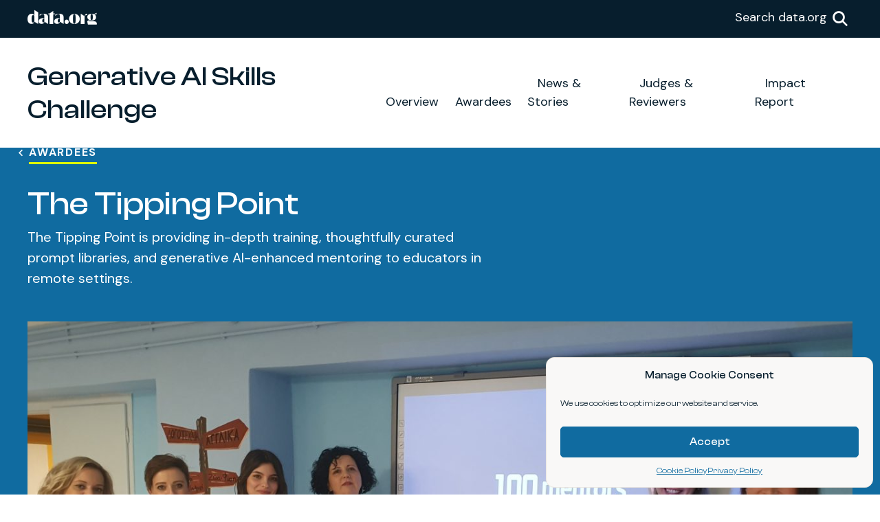

--- FILE ---
content_type: text/html; charset=UTF-8
request_url: https://data.org/initiatives/ai-challenge/awardees/the-tipping-point/
body_size: 42251
content:
<!DOCTYPE html>
<html lang="en-US">

<head>
	
		<meta charset="utf-8"><script type="text/javascript">(window.NREUM||(NREUM={})).init={ajax:{deny_list:["bam.nr-data.net"]},feature_flags:["soft_nav"]};(window.NREUM||(NREUM={})).loader_config={licenseKey:"NRJS-73b0d3f0614201ed331",applicationID:"1521306161",browserID:"1521309211"};;/*! For license information please see nr-loader-rum-1.308.0.min.js.LICENSE.txt */
(()=>{var e,t,r={163:(e,t,r)=>{"use strict";r.d(t,{j:()=>E});var n=r(384),i=r(1741);var a=r(2555);r(860).K7.genericEvents;const s="experimental.resources",o="register",c=e=>{if(!e||"string"!=typeof e)return!1;try{document.createDocumentFragment().querySelector(e)}catch{return!1}return!0};var d=r(2614),u=r(944),l=r(8122);const f="[data-nr-mask]",g=e=>(0,l.a)(e,(()=>{const e={feature_flags:[],experimental:{allow_registered_children:!1,resources:!1},mask_selector:"*",block_selector:"[data-nr-block]",mask_input_options:{color:!1,date:!1,"datetime-local":!1,email:!1,month:!1,number:!1,range:!1,search:!1,tel:!1,text:!1,time:!1,url:!1,week:!1,textarea:!1,select:!1,password:!0}};return{ajax:{deny_list:void 0,block_internal:!0,enabled:!0,autoStart:!0},api:{get allow_registered_children(){return e.feature_flags.includes(o)||e.experimental.allow_registered_children},set allow_registered_children(t){e.experimental.allow_registered_children=t},duplicate_registered_data:!1},browser_consent_mode:{enabled:!1},distributed_tracing:{enabled:void 0,exclude_newrelic_header:void 0,cors_use_newrelic_header:void 0,cors_use_tracecontext_headers:void 0,allowed_origins:void 0},get feature_flags(){return e.feature_flags},set feature_flags(t){e.feature_flags=t},generic_events:{enabled:!0,autoStart:!0},harvest:{interval:30},jserrors:{enabled:!0,autoStart:!0},logging:{enabled:!0,autoStart:!0},metrics:{enabled:!0,autoStart:!0},obfuscate:void 0,page_action:{enabled:!0},page_view_event:{enabled:!0,autoStart:!0},page_view_timing:{enabled:!0,autoStart:!0},performance:{capture_marks:!1,capture_measures:!1,capture_detail:!0,resources:{get enabled(){return e.feature_flags.includes(s)||e.experimental.resources},set enabled(t){e.experimental.resources=t},asset_types:[],first_party_domains:[],ignore_newrelic:!0}},privacy:{cookies_enabled:!0},proxy:{assets:void 0,beacon:void 0},session:{expiresMs:d.wk,inactiveMs:d.BB},session_replay:{autoStart:!0,enabled:!1,preload:!1,sampling_rate:10,error_sampling_rate:100,collect_fonts:!1,inline_images:!1,fix_stylesheets:!0,mask_all_inputs:!0,get mask_text_selector(){return e.mask_selector},set mask_text_selector(t){c(t)?e.mask_selector="".concat(t,",").concat(f):""===t||null===t?e.mask_selector=f:(0,u.R)(5,t)},get block_class(){return"nr-block"},get ignore_class(){return"nr-ignore"},get mask_text_class(){return"nr-mask"},get block_selector(){return e.block_selector},set block_selector(t){c(t)?e.block_selector+=",".concat(t):""!==t&&(0,u.R)(6,t)},get mask_input_options(){return e.mask_input_options},set mask_input_options(t){t&&"object"==typeof t?e.mask_input_options={...t,password:!0}:(0,u.R)(7,t)}},session_trace:{enabled:!0,autoStart:!0},soft_navigations:{enabled:!0,autoStart:!0},spa:{enabled:!0,autoStart:!0},ssl:void 0,user_actions:{enabled:!0,elementAttributes:["id","className","tagName","type"]}}})());var p=r(6154),m=r(9324);let h=0;const v={buildEnv:m.F3,distMethod:m.Xs,version:m.xv,originTime:p.WN},b={consented:!1},y={appMetadata:{},get consented(){return this.session?.state?.consent||b.consented},set consented(e){b.consented=e},customTransaction:void 0,denyList:void 0,disabled:!1,harvester:void 0,isolatedBacklog:!1,isRecording:!1,loaderType:void 0,maxBytes:3e4,obfuscator:void 0,onerror:void 0,ptid:void 0,releaseIds:{},session:void 0,timeKeeper:void 0,registeredEntities:[],jsAttributesMetadata:{bytes:0},get harvestCount(){return++h}},_=e=>{const t=(0,l.a)(e,y),r=Object.keys(v).reduce((e,t)=>(e[t]={value:v[t],writable:!1,configurable:!0,enumerable:!0},e),{});return Object.defineProperties(t,r)};var w=r(5701);const x=e=>{const t=e.startsWith("http");e+="/",r.p=t?e:"https://"+e};var R=r(7836),k=r(3241);const A={accountID:void 0,trustKey:void 0,agentID:void 0,licenseKey:void 0,applicationID:void 0,xpid:void 0},S=e=>(0,l.a)(e,A),T=new Set;function E(e,t={},r,s){let{init:o,info:c,loader_config:d,runtime:u={},exposed:l=!0}=t;if(!c){const e=(0,n.pV)();o=e.init,c=e.info,d=e.loader_config}e.init=g(o||{}),e.loader_config=S(d||{}),c.jsAttributes??={},p.bv&&(c.jsAttributes.isWorker=!0),e.info=(0,a.D)(c);const f=e.init,m=[c.beacon,c.errorBeacon];T.has(e.agentIdentifier)||(f.proxy.assets&&(x(f.proxy.assets),m.push(f.proxy.assets)),f.proxy.beacon&&m.push(f.proxy.beacon),e.beacons=[...m],function(e){const t=(0,n.pV)();Object.getOwnPropertyNames(i.W.prototype).forEach(r=>{const n=i.W.prototype[r];if("function"!=typeof n||"constructor"===n)return;let a=t[r];e[r]&&!1!==e.exposed&&"micro-agent"!==e.runtime?.loaderType&&(t[r]=(...t)=>{const n=e[r](...t);return a?a(...t):n})})}(e),(0,n.US)("activatedFeatures",w.B)),u.denyList=[...f.ajax.deny_list||[],...f.ajax.block_internal?m:[]],u.ptid=e.agentIdentifier,u.loaderType=r,e.runtime=_(u),T.has(e.agentIdentifier)||(e.ee=R.ee.get(e.agentIdentifier),e.exposed=l,(0,k.W)({agentIdentifier:e.agentIdentifier,drained:!!w.B?.[e.agentIdentifier],type:"lifecycle",name:"initialize",feature:void 0,data:e.config})),T.add(e.agentIdentifier)}},384:(e,t,r)=>{"use strict";r.d(t,{NT:()=>s,US:()=>u,Zm:()=>o,bQ:()=>d,dV:()=>c,pV:()=>l});var n=r(6154),i=r(1863),a=r(1910);const s={beacon:"bam.nr-data.net",errorBeacon:"bam.nr-data.net"};function o(){return n.gm.NREUM||(n.gm.NREUM={}),void 0===n.gm.newrelic&&(n.gm.newrelic=n.gm.NREUM),n.gm.NREUM}function c(){let e=o();return e.o||(e.o={ST:n.gm.setTimeout,SI:n.gm.setImmediate||n.gm.setInterval,CT:n.gm.clearTimeout,XHR:n.gm.XMLHttpRequest,REQ:n.gm.Request,EV:n.gm.Event,PR:n.gm.Promise,MO:n.gm.MutationObserver,FETCH:n.gm.fetch,WS:n.gm.WebSocket},(0,a.i)(...Object.values(e.o))),e}function d(e,t){let r=o();r.initializedAgents??={},t.initializedAt={ms:(0,i.t)(),date:new Date},r.initializedAgents[e]=t}function u(e,t){o()[e]=t}function l(){return function(){let e=o();const t=e.info||{};e.info={beacon:s.beacon,errorBeacon:s.errorBeacon,...t}}(),function(){let e=o();const t=e.init||{};e.init={...t}}(),c(),function(){let e=o();const t=e.loader_config||{};e.loader_config={...t}}(),o()}},782:(e,t,r)=>{"use strict";r.d(t,{T:()=>n});const n=r(860).K7.pageViewTiming},860:(e,t,r)=>{"use strict";r.d(t,{$J:()=>u,K7:()=>c,P3:()=>d,XX:()=>i,Yy:()=>o,df:()=>a,qY:()=>n,v4:()=>s});const n="events",i="jserrors",a="browser/blobs",s="rum",o="browser/logs",c={ajax:"ajax",genericEvents:"generic_events",jserrors:i,logging:"logging",metrics:"metrics",pageAction:"page_action",pageViewEvent:"page_view_event",pageViewTiming:"page_view_timing",sessionReplay:"session_replay",sessionTrace:"session_trace",softNav:"soft_navigations",spa:"spa"},d={[c.pageViewEvent]:1,[c.pageViewTiming]:2,[c.metrics]:3,[c.jserrors]:4,[c.spa]:5,[c.ajax]:6,[c.sessionTrace]:7,[c.softNav]:8,[c.sessionReplay]:9,[c.logging]:10,[c.genericEvents]:11},u={[c.pageViewEvent]:s,[c.pageViewTiming]:n,[c.ajax]:n,[c.spa]:n,[c.softNav]:n,[c.metrics]:i,[c.jserrors]:i,[c.sessionTrace]:a,[c.sessionReplay]:a,[c.logging]:o,[c.genericEvents]:"ins"}},944:(e,t,r)=>{"use strict";r.d(t,{R:()=>i});var n=r(3241);function i(e,t){"function"==typeof console.debug&&(console.debug("New Relic Warning: https://github.com/newrelic/newrelic-browser-agent/blob/main/docs/warning-codes.md#".concat(e),t),(0,n.W)({agentIdentifier:null,drained:null,type:"data",name:"warn",feature:"warn",data:{code:e,secondary:t}}))}},1687:(e,t,r)=>{"use strict";r.d(t,{Ak:()=>d,Ze:()=>f,x3:()=>u});var n=r(3241),i=r(7836),a=r(3606),s=r(860),o=r(2646);const c={};function d(e,t){const r={staged:!1,priority:s.P3[t]||0};l(e),c[e].get(t)||c[e].set(t,r)}function u(e,t){e&&c[e]&&(c[e].get(t)&&c[e].delete(t),p(e,t,!1),c[e].size&&g(e))}function l(e){if(!e)throw new Error("agentIdentifier required");c[e]||(c[e]=new Map)}function f(e="",t="feature",r=!1){if(l(e),!e||!c[e].get(t)||r)return p(e,t);c[e].get(t).staged=!0,g(e)}function g(e){const t=Array.from(c[e]);t.every(([e,t])=>t.staged)&&(t.sort((e,t)=>e[1].priority-t[1].priority),t.forEach(([t])=>{c[e].delete(t),p(e,t)}))}function p(e,t,r=!0){const s=e?i.ee.get(e):i.ee,c=a.i.handlers;if(!s.aborted&&s.backlog&&c){if((0,n.W)({agentIdentifier:e,type:"lifecycle",name:"drain",feature:t}),r){const e=s.backlog[t],r=c[t];if(r){for(let t=0;e&&t<e.length;++t)m(e[t],r);Object.entries(r).forEach(([e,t])=>{Object.values(t||{}).forEach(t=>{t[0]?.on&&t[0]?.context()instanceof o.y&&t[0].on(e,t[1])})})}}s.isolatedBacklog||delete c[t],s.backlog[t]=null,s.emit("drain-"+t,[])}}function m(e,t){var r=e[1];Object.values(t[r]||{}).forEach(t=>{var r=e[0];if(t[0]===r){var n=t[1],i=e[3],a=e[2];n.apply(i,a)}})}},1738:(e,t,r)=>{"use strict";r.d(t,{U:()=>g,Y:()=>f});var n=r(3241),i=r(9908),a=r(1863),s=r(944),o=r(5701),c=r(3969),d=r(8362),u=r(860),l=r(4261);function f(e,t,r,a){const f=a||r;!f||f[e]&&f[e]!==d.d.prototype[e]||(f[e]=function(){(0,i.p)(c.xV,["API/"+e+"/called"],void 0,u.K7.metrics,r.ee),(0,n.W)({agentIdentifier:r.agentIdentifier,drained:!!o.B?.[r.agentIdentifier],type:"data",name:"api",feature:l.Pl+e,data:{}});try{return t.apply(this,arguments)}catch(e){(0,s.R)(23,e)}})}function g(e,t,r,n,s){const o=e.info;null===r?delete o.jsAttributes[t]:o.jsAttributes[t]=r,(s||null===r)&&(0,i.p)(l.Pl+n,[(0,a.t)(),t,r],void 0,"session",e.ee)}},1741:(e,t,r)=>{"use strict";r.d(t,{W:()=>a});var n=r(944),i=r(4261);class a{#e(e,...t){if(this[e]!==a.prototype[e])return this[e](...t);(0,n.R)(35,e)}addPageAction(e,t){return this.#e(i.hG,e,t)}register(e){return this.#e(i.eY,e)}recordCustomEvent(e,t){return this.#e(i.fF,e,t)}setPageViewName(e,t){return this.#e(i.Fw,e,t)}setCustomAttribute(e,t,r){return this.#e(i.cD,e,t,r)}noticeError(e,t){return this.#e(i.o5,e,t)}setUserId(e,t=!1){return this.#e(i.Dl,e,t)}setApplicationVersion(e){return this.#e(i.nb,e)}setErrorHandler(e){return this.#e(i.bt,e)}addRelease(e,t){return this.#e(i.k6,e,t)}log(e,t){return this.#e(i.$9,e,t)}start(){return this.#e(i.d3)}finished(e){return this.#e(i.BL,e)}recordReplay(){return this.#e(i.CH)}pauseReplay(){return this.#e(i.Tb)}addToTrace(e){return this.#e(i.U2,e)}setCurrentRouteName(e){return this.#e(i.PA,e)}interaction(e){return this.#e(i.dT,e)}wrapLogger(e,t,r){return this.#e(i.Wb,e,t,r)}measure(e,t){return this.#e(i.V1,e,t)}consent(e){return this.#e(i.Pv,e)}}},1863:(e,t,r)=>{"use strict";function n(){return Math.floor(performance.now())}r.d(t,{t:()=>n})},1910:(e,t,r)=>{"use strict";r.d(t,{i:()=>a});var n=r(944);const i=new Map;function a(...e){return e.every(e=>{if(i.has(e))return i.get(e);const t="function"==typeof e?e.toString():"",r=t.includes("[native code]"),a=t.includes("nrWrapper");return r||a||(0,n.R)(64,e?.name||t),i.set(e,r),r})}},2555:(e,t,r)=>{"use strict";r.d(t,{D:()=>o,f:()=>s});var n=r(384),i=r(8122);const a={beacon:n.NT.beacon,errorBeacon:n.NT.errorBeacon,licenseKey:void 0,applicationID:void 0,sa:void 0,queueTime:void 0,applicationTime:void 0,ttGuid:void 0,user:void 0,account:void 0,product:void 0,extra:void 0,jsAttributes:{},userAttributes:void 0,atts:void 0,transactionName:void 0,tNamePlain:void 0};function s(e){try{return!!e.licenseKey&&!!e.errorBeacon&&!!e.applicationID}catch(e){return!1}}const o=e=>(0,i.a)(e,a)},2614:(e,t,r)=>{"use strict";r.d(t,{BB:()=>s,H3:()=>n,g:()=>d,iL:()=>c,tS:()=>o,uh:()=>i,wk:()=>a});const n="NRBA",i="SESSION",a=144e5,s=18e5,o={STARTED:"session-started",PAUSE:"session-pause",RESET:"session-reset",RESUME:"session-resume",UPDATE:"session-update"},c={SAME_TAB:"same-tab",CROSS_TAB:"cross-tab"},d={OFF:0,FULL:1,ERROR:2}},2646:(e,t,r)=>{"use strict";r.d(t,{y:()=>n});class n{constructor(e){this.contextId=e}}},2843:(e,t,r)=>{"use strict";r.d(t,{G:()=>a,u:()=>i});var n=r(3878);function i(e,t=!1,r,i){(0,n.DD)("visibilitychange",function(){if(t)return void("hidden"===document.visibilityState&&e());e(document.visibilityState)},r,i)}function a(e,t,r){(0,n.sp)("pagehide",e,t,r)}},3241:(e,t,r)=>{"use strict";r.d(t,{W:()=>a});var n=r(6154);const i="newrelic";function a(e={}){try{n.gm.dispatchEvent(new CustomEvent(i,{detail:e}))}catch(e){}}},3606:(e,t,r)=>{"use strict";r.d(t,{i:()=>a});var n=r(9908);a.on=s;var i=a.handlers={};function a(e,t,r,a){s(a||n.d,i,e,t,r)}function s(e,t,r,i,a){a||(a="feature"),e||(e=n.d);var s=t[a]=t[a]||{};(s[r]=s[r]||[]).push([e,i])}},3878:(e,t,r)=>{"use strict";function n(e,t){return{capture:e,passive:!1,signal:t}}function i(e,t,r=!1,i){window.addEventListener(e,t,n(r,i))}function a(e,t,r=!1,i){document.addEventListener(e,t,n(r,i))}r.d(t,{DD:()=>a,jT:()=>n,sp:()=>i})},3969:(e,t,r)=>{"use strict";r.d(t,{TZ:()=>n,XG:()=>o,rs:()=>i,xV:()=>s,z_:()=>a});const n=r(860).K7.metrics,i="sm",a="cm",s="storeSupportabilityMetrics",o="storeEventMetrics"},4234:(e,t,r)=>{"use strict";r.d(t,{W:()=>a});var n=r(7836),i=r(1687);class a{constructor(e,t){this.agentIdentifier=e,this.ee=n.ee.get(e),this.featureName=t,this.blocked=!1}deregisterDrain(){(0,i.x3)(this.agentIdentifier,this.featureName)}}},4261:(e,t,r)=>{"use strict";r.d(t,{$9:()=>d,BL:()=>o,CH:()=>g,Dl:()=>_,Fw:()=>y,PA:()=>h,Pl:()=>n,Pv:()=>k,Tb:()=>l,U2:()=>a,V1:()=>R,Wb:()=>x,bt:()=>b,cD:()=>v,d3:()=>w,dT:()=>c,eY:()=>p,fF:()=>f,hG:()=>i,k6:()=>s,nb:()=>m,o5:()=>u});const n="api-",i="addPageAction",a="addToTrace",s="addRelease",o="finished",c="interaction",d="log",u="noticeError",l="pauseReplay",f="recordCustomEvent",g="recordReplay",p="register",m="setApplicationVersion",h="setCurrentRouteName",v="setCustomAttribute",b="setErrorHandler",y="setPageViewName",_="setUserId",w="start",x="wrapLogger",R="measure",k="consent"},5289:(e,t,r)=>{"use strict";r.d(t,{GG:()=>s,Qr:()=>c,sB:()=>o});var n=r(3878),i=r(6389);function a(){return"undefined"==typeof document||"complete"===document.readyState}function s(e,t){if(a())return e();const r=(0,i.J)(e),s=setInterval(()=>{a()&&(clearInterval(s),r())},500);(0,n.sp)("load",r,t)}function o(e){if(a())return e();(0,n.DD)("DOMContentLoaded",e)}function c(e){if(a())return e();(0,n.sp)("popstate",e)}},5607:(e,t,r)=>{"use strict";r.d(t,{W:()=>n});const n=(0,r(9566).bz)()},5701:(e,t,r)=>{"use strict";r.d(t,{B:()=>a,t:()=>s});var n=r(3241);const i=new Set,a={};function s(e,t){const r=t.agentIdentifier;a[r]??={},e&&"object"==typeof e&&(i.has(r)||(t.ee.emit("rumresp",[e]),a[r]=e,i.add(r),(0,n.W)({agentIdentifier:r,loaded:!0,drained:!0,type:"lifecycle",name:"load",feature:void 0,data:e})))}},6154:(e,t,r)=>{"use strict";r.d(t,{OF:()=>c,RI:()=>i,WN:()=>u,bv:()=>a,eN:()=>l,gm:()=>s,mw:()=>o,sb:()=>d});var n=r(1863);const i="undefined"!=typeof window&&!!window.document,a="undefined"!=typeof WorkerGlobalScope&&("undefined"!=typeof self&&self instanceof WorkerGlobalScope&&self.navigator instanceof WorkerNavigator||"undefined"!=typeof globalThis&&globalThis instanceof WorkerGlobalScope&&globalThis.navigator instanceof WorkerNavigator),s=i?window:"undefined"!=typeof WorkerGlobalScope&&("undefined"!=typeof self&&self instanceof WorkerGlobalScope&&self||"undefined"!=typeof globalThis&&globalThis instanceof WorkerGlobalScope&&globalThis),o=Boolean("hidden"===s?.document?.visibilityState),c=/iPad|iPhone|iPod/.test(s.navigator?.userAgent),d=c&&"undefined"==typeof SharedWorker,u=((()=>{const e=s.navigator?.userAgent?.match(/Firefox[/\s](\d+\.\d+)/);Array.isArray(e)&&e.length>=2&&e[1]})(),Date.now()-(0,n.t)()),l=()=>"undefined"!=typeof PerformanceNavigationTiming&&s?.performance?.getEntriesByType("navigation")?.[0]?.responseStart},6389:(e,t,r)=>{"use strict";function n(e,t=500,r={}){const n=r?.leading||!1;let i;return(...r)=>{n&&void 0===i&&(e.apply(this,r),i=setTimeout(()=>{i=clearTimeout(i)},t)),n||(clearTimeout(i),i=setTimeout(()=>{e.apply(this,r)},t))}}function i(e){let t=!1;return(...r)=>{t||(t=!0,e.apply(this,r))}}r.d(t,{J:()=>i,s:()=>n})},6630:(e,t,r)=>{"use strict";r.d(t,{T:()=>n});const n=r(860).K7.pageViewEvent},7699:(e,t,r)=>{"use strict";r.d(t,{It:()=>a,KC:()=>o,No:()=>i,qh:()=>s});var n=r(860);const i=16e3,a=1e6,s="SESSION_ERROR",o={[n.K7.logging]:!0,[n.K7.genericEvents]:!1,[n.K7.jserrors]:!1,[n.K7.ajax]:!1}},7836:(e,t,r)=>{"use strict";r.d(t,{P:()=>o,ee:()=>c});var n=r(384),i=r(8990),a=r(2646),s=r(5607);const o="nr@context:".concat(s.W),c=function e(t,r){var n={},s={},u={},l=!1;try{l=16===r.length&&d.initializedAgents?.[r]?.runtime.isolatedBacklog}catch(e){}var f={on:p,addEventListener:p,removeEventListener:function(e,t){var r=n[e];if(!r)return;for(var i=0;i<r.length;i++)r[i]===t&&r.splice(i,1)},emit:function(e,r,n,i,a){!1!==a&&(a=!0);if(c.aborted&&!i)return;t&&a&&t.emit(e,r,n);var o=g(n);m(e).forEach(e=>{e.apply(o,r)});var d=v()[s[e]];d&&d.push([f,e,r,o]);return o},get:h,listeners:m,context:g,buffer:function(e,t){const r=v();if(t=t||"feature",f.aborted)return;Object.entries(e||{}).forEach(([e,n])=>{s[n]=t,t in r||(r[t]=[])})},abort:function(){f._aborted=!0,Object.keys(f.backlog).forEach(e=>{delete f.backlog[e]})},isBuffering:function(e){return!!v()[s[e]]},debugId:r,backlog:l?{}:t&&"object"==typeof t.backlog?t.backlog:{},isolatedBacklog:l};return Object.defineProperty(f,"aborted",{get:()=>{let e=f._aborted||!1;return e||(t&&(e=t.aborted),e)}}),f;function g(e){return e&&e instanceof a.y?e:e?(0,i.I)(e,o,()=>new a.y(o)):new a.y(o)}function p(e,t){n[e]=m(e).concat(t)}function m(e){return n[e]||[]}function h(t){return u[t]=u[t]||e(f,t)}function v(){return f.backlog}}(void 0,"globalEE"),d=(0,n.Zm)();d.ee||(d.ee=c)},8122:(e,t,r)=>{"use strict";r.d(t,{a:()=>i});var n=r(944);function i(e,t){try{if(!e||"object"!=typeof e)return(0,n.R)(3);if(!t||"object"!=typeof t)return(0,n.R)(4);const r=Object.create(Object.getPrototypeOf(t),Object.getOwnPropertyDescriptors(t)),a=0===Object.keys(r).length?e:r;for(let s in a)if(void 0!==e[s])try{if(null===e[s]){r[s]=null;continue}Array.isArray(e[s])&&Array.isArray(t[s])?r[s]=Array.from(new Set([...e[s],...t[s]])):"object"==typeof e[s]&&"object"==typeof t[s]?r[s]=i(e[s],t[s]):r[s]=e[s]}catch(e){r[s]||(0,n.R)(1,e)}return r}catch(e){(0,n.R)(2,e)}}},8362:(e,t,r)=>{"use strict";r.d(t,{d:()=>a});var n=r(9566),i=r(1741);class a extends i.W{agentIdentifier=(0,n.LA)(16)}},8374:(e,t,r)=>{r.nc=(()=>{try{return document?.currentScript?.nonce}catch(e){}return""})()},8990:(e,t,r)=>{"use strict";r.d(t,{I:()=>i});var n=Object.prototype.hasOwnProperty;function i(e,t,r){if(n.call(e,t))return e[t];var i=r();if(Object.defineProperty&&Object.keys)try{return Object.defineProperty(e,t,{value:i,writable:!0,enumerable:!1}),i}catch(e){}return e[t]=i,i}},9324:(e,t,r)=>{"use strict";r.d(t,{F3:()=>i,Xs:()=>a,xv:()=>n});const n="1.308.0",i="PROD",a="CDN"},9566:(e,t,r)=>{"use strict";r.d(t,{LA:()=>o,bz:()=>s});var n=r(6154);const i="xxxxxxxx-xxxx-4xxx-yxxx-xxxxxxxxxxxx";function a(e,t){return e?15&e[t]:16*Math.random()|0}function s(){const e=n.gm?.crypto||n.gm?.msCrypto;let t,r=0;return e&&e.getRandomValues&&(t=e.getRandomValues(new Uint8Array(30))),i.split("").map(e=>"x"===e?a(t,r++).toString(16):"y"===e?(3&a()|8).toString(16):e).join("")}function o(e){const t=n.gm?.crypto||n.gm?.msCrypto;let r,i=0;t&&t.getRandomValues&&(r=t.getRandomValues(new Uint8Array(e)));const s=[];for(var o=0;o<e;o++)s.push(a(r,i++).toString(16));return s.join("")}},9908:(e,t,r)=>{"use strict";r.d(t,{d:()=>n,p:()=>i});var n=r(7836).ee.get("handle");function i(e,t,r,i,a){a?(a.buffer([e],i),a.emit(e,t,r)):(n.buffer([e],i),n.emit(e,t,r))}}},n={};function i(e){var t=n[e];if(void 0!==t)return t.exports;var a=n[e]={exports:{}};return r[e](a,a.exports,i),a.exports}i.m=r,i.d=(e,t)=>{for(var r in t)i.o(t,r)&&!i.o(e,r)&&Object.defineProperty(e,r,{enumerable:!0,get:t[r]})},i.f={},i.e=e=>Promise.all(Object.keys(i.f).reduce((t,r)=>(i.f[r](e,t),t),[])),i.u=e=>"nr-rum-1.308.0.min.js",i.o=(e,t)=>Object.prototype.hasOwnProperty.call(e,t),e={},t="NRBA-1.308.0.PROD:",i.l=(r,n,a,s)=>{if(e[r])e[r].push(n);else{var o,c;if(void 0!==a)for(var d=document.getElementsByTagName("script"),u=0;u<d.length;u++){var l=d[u];if(l.getAttribute("src")==r||l.getAttribute("data-webpack")==t+a){o=l;break}}if(!o){c=!0;var f={296:"sha512-+MIMDsOcckGXa1EdWHqFNv7P+JUkd5kQwCBr3KE6uCvnsBNUrdSt4a/3/L4j4TxtnaMNjHpza2/erNQbpacJQA=="};(o=document.createElement("script")).charset="utf-8",i.nc&&o.setAttribute("nonce",i.nc),o.setAttribute("data-webpack",t+a),o.src=r,0!==o.src.indexOf(window.location.origin+"/")&&(o.crossOrigin="anonymous"),f[s]&&(o.integrity=f[s])}e[r]=[n];var g=(t,n)=>{o.onerror=o.onload=null,clearTimeout(p);var i=e[r];if(delete e[r],o.parentNode&&o.parentNode.removeChild(o),i&&i.forEach(e=>e(n)),t)return t(n)},p=setTimeout(g.bind(null,void 0,{type:"timeout",target:o}),12e4);o.onerror=g.bind(null,o.onerror),o.onload=g.bind(null,o.onload),c&&document.head.appendChild(o)}},i.r=e=>{"undefined"!=typeof Symbol&&Symbol.toStringTag&&Object.defineProperty(e,Symbol.toStringTag,{value:"Module"}),Object.defineProperty(e,"__esModule",{value:!0})},i.p="https://js-agent.newrelic.com/",(()=>{var e={374:0,840:0};i.f.j=(t,r)=>{var n=i.o(e,t)?e[t]:void 0;if(0!==n)if(n)r.push(n[2]);else{var a=new Promise((r,i)=>n=e[t]=[r,i]);r.push(n[2]=a);var s=i.p+i.u(t),o=new Error;i.l(s,r=>{if(i.o(e,t)&&(0!==(n=e[t])&&(e[t]=void 0),n)){var a=r&&("load"===r.type?"missing":r.type),s=r&&r.target&&r.target.src;o.message="Loading chunk "+t+" failed: ("+a+": "+s+")",o.name="ChunkLoadError",o.type=a,o.request=s,n[1](o)}},"chunk-"+t,t)}};var t=(t,r)=>{var n,a,[s,o,c]=r,d=0;if(s.some(t=>0!==e[t])){for(n in o)i.o(o,n)&&(i.m[n]=o[n]);if(c)c(i)}for(t&&t(r);d<s.length;d++)a=s[d],i.o(e,a)&&e[a]&&e[a][0](),e[a]=0},r=self["webpackChunk:NRBA-1.308.0.PROD"]=self["webpackChunk:NRBA-1.308.0.PROD"]||[];r.forEach(t.bind(null,0)),r.push=t.bind(null,r.push.bind(r))})(),(()=>{"use strict";i(8374);var e=i(8362),t=i(860);const r=Object.values(t.K7);var n=i(163);var a=i(9908),s=i(1863),o=i(4261),c=i(1738);var d=i(1687),u=i(4234),l=i(5289),f=i(6154),g=i(944),p=i(384);const m=e=>f.RI&&!0===e?.privacy.cookies_enabled;function h(e){return!!(0,p.dV)().o.MO&&m(e)&&!0===e?.session_trace.enabled}var v=i(6389),b=i(7699);class y extends u.W{constructor(e,t){super(e.agentIdentifier,t),this.agentRef=e,this.abortHandler=void 0,this.featAggregate=void 0,this.loadedSuccessfully=void 0,this.onAggregateImported=new Promise(e=>{this.loadedSuccessfully=e}),this.deferred=Promise.resolve(),!1===e.init[this.featureName].autoStart?this.deferred=new Promise((t,r)=>{this.ee.on("manual-start-all",(0,v.J)(()=>{(0,d.Ak)(e.agentIdentifier,this.featureName),t()}))}):(0,d.Ak)(e.agentIdentifier,t)}importAggregator(e,t,r={}){if(this.featAggregate)return;const n=async()=>{let n;await this.deferred;try{if(m(e.init)){const{setupAgentSession:t}=await i.e(296).then(i.bind(i,3305));n=t(e)}}catch(e){(0,g.R)(20,e),this.ee.emit("internal-error",[e]),(0,a.p)(b.qh,[e],void 0,this.featureName,this.ee)}try{if(!this.#t(this.featureName,n,e.init))return(0,d.Ze)(this.agentIdentifier,this.featureName),void this.loadedSuccessfully(!1);const{Aggregate:i}=await t();this.featAggregate=new i(e,r),e.runtime.harvester.initializedAggregates.push(this.featAggregate),this.loadedSuccessfully(!0)}catch(e){(0,g.R)(34,e),this.abortHandler?.(),(0,d.Ze)(this.agentIdentifier,this.featureName,!0),this.loadedSuccessfully(!1),this.ee&&this.ee.abort()}};f.RI?(0,l.GG)(()=>n(),!0):n()}#t(e,r,n){if(this.blocked)return!1;switch(e){case t.K7.sessionReplay:return h(n)&&!!r;case t.K7.sessionTrace:return!!r;default:return!0}}}var _=i(6630),w=i(2614),x=i(3241);class R extends y{static featureName=_.T;constructor(e){var t;super(e,_.T),this.setupInspectionEvents(e.agentIdentifier),t=e,(0,c.Y)(o.Fw,function(e,r){"string"==typeof e&&("/"!==e.charAt(0)&&(e="/"+e),t.runtime.customTransaction=(r||"http://custom.transaction")+e,(0,a.p)(o.Pl+o.Fw,[(0,s.t)()],void 0,void 0,t.ee))},t),this.importAggregator(e,()=>i.e(296).then(i.bind(i,3943)))}setupInspectionEvents(e){const t=(t,r)=>{t&&(0,x.W)({agentIdentifier:e,timeStamp:t.timeStamp,loaded:"complete"===t.target.readyState,type:"window",name:r,data:t.target.location+""})};(0,l.sB)(e=>{t(e,"DOMContentLoaded")}),(0,l.GG)(e=>{t(e,"load")}),(0,l.Qr)(e=>{t(e,"navigate")}),this.ee.on(w.tS.UPDATE,(t,r)=>{(0,x.W)({agentIdentifier:e,type:"lifecycle",name:"session",data:r})})}}class k extends e.d{constructor(e){var t;(super(),f.gm)?(this.features={},(0,p.bQ)(this.agentIdentifier,this),this.desiredFeatures=new Set(e.features||[]),this.desiredFeatures.add(R),(0,n.j)(this,e,e.loaderType||"agent"),t=this,(0,c.Y)(o.cD,function(e,r,n=!1){if("string"==typeof e){if(["string","number","boolean"].includes(typeof r)||null===r)return(0,c.U)(t,e,r,o.cD,n);(0,g.R)(40,typeof r)}else(0,g.R)(39,typeof e)},t),function(e){(0,c.Y)(o.Dl,function(t,r=!1){if("string"!=typeof t&&null!==t)return void(0,g.R)(41,typeof t);const n=e.info.jsAttributes["enduser.id"];r&&null!=n&&n!==t?(0,a.p)(o.Pl+"setUserIdAndResetSession",[t],void 0,"session",e.ee):(0,c.U)(e,"enduser.id",t,o.Dl,!0)},e)}(this),function(e){(0,c.Y)(o.nb,function(t){if("string"==typeof t||null===t)return(0,c.U)(e,"application.version",t,o.nb,!1);(0,g.R)(42,typeof t)},e)}(this),function(e){(0,c.Y)(o.d3,function(){e.ee.emit("manual-start-all")},e)}(this),function(e){(0,c.Y)(o.Pv,function(t=!0){if("boolean"==typeof t){if((0,a.p)(o.Pl+o.Pv,[t],void 0,"session",e.ee),e.runtime.consented=t,t){const t=e.features.page_view_event;t.onAggregateImported.then(e=>{const r=t.featAggregate;e&&!r.sentRum&&r.sendRum()})}}else(0,g.R)(65,typeof t)},e)}(this),this.run()):(0,g.R)(21)}get config(){return{info:this.info,init:this.init,loader_config:this.loader_config,runtime:this.runtime}}get api(){return this}run(){try{const e=function(e){const t={};return r.forEach(r=>{t[r]=!!e[r]?.enabled}),t}(this.init),n=[...this.desiredFeatures];n.sort((e,r)=>t.P3[e.featureName]-t.P3[r.featureName]),n.forEach(r=>{if(!e[r.featureName]&&r.featureName!==t.K7.pageViewEvent)return;if(r.featureName===t.K7.spa)return void(0,g.R)(67);const n=function(e){switch(e){case t.K7.ajax:return[t.K7.jserrors];case t.K7.sessionTrace:return[t.K7.ajax,t.K7.pageViewEvent];case t.K7.sessionReplay:return[t.K7.sessionTrace];case t.K7.pageViewTiming:return[t.K7.pageViewEvent];default:return[]}}(r.featureName).filter(e=>!(e in this.features));n.length>0&&(0,g.R)(36,{targetFeature:r.featureName,missingDependencies:n}),this.features[r.featureName]=new r(this)})}catch(e){(0,g.R)(22,e);for(const e in this.features)this.features[e].abortHandler?.();const t=(0,p.Zm)();delete t.initializedAgents[this.agentIdentifier]?.features,delete this.sharedAggregator;return t.ee.get(this.agentIdentifier).abort(),!1}}}var A=i(2843),S=i(782);class T extends y{static featureName=S.T;constructor(e){super(e,S.T),f.RI&&((0,A.u)(()=>(0,a.p)("docHidden",[(0,s.t)()],void 0,S.T,this.ee),!0),(0,A.G)(()=>(0,a.p)("winPagehide",[(0,s.t)()],void 0,S.T,this.ee)),this.importAggregator(e,()=>i.e(296).then(i.bind(i,2117))))}}var E=i(3969);class I extends y{static featureName=E.TZ;constructor(e){super(e,E.TZ),f.RI&&document.addEventListener("securitypolicyviolation",e=>{(0,a.p)(E.xV,["Generic/CSPViolation/Detected"],void 0,this.featureName,this.ee)}),this.importAggregator(e,()=>i.e(296).then(i.bind(i,9623)))}}new k({features:[R,T,I],loaderType:"lite"})})()})();</script>
<script>
var gform;gform||(document.addEventListener("gform_main_scripts_loaded",function(){gform.scriptsLoaded=!0}),document.addEventListener("gform/theme/scripts_loaded",function(){gform.themeScriptsLoaded=!0}),window.addEventListener("DOMContentLoaded",function(){gform.domLoaded=!0}),gform={domLoaded:!1,scriptsLoaded:!1,themeScriptsLoaded:!1,isFormEditor:()=>"function"==typeof InitializeEditor,callIfLoaded:function(o){return!(!gform.domLoaded||!gform.scriptsLoaded||!gform.themeScriptsLoaded&&!gform.isFormEditor()||(gform.isFormEditor()&&console.warn("The use of gform.initializeOnLoaded() is deprecated in the form editor context and will be removed in Gravity Forms 3.1."),o(),0))},initializeOnLoaded:function(o){gform.callIfLoaded(o)||(document.addEventListener("gform_main_scripts_loaded",()=>{gform.scriptsLoaded=!0,gform.callIfLoaded(o)}),document.addEventListener("gform/theme/scripts_loaded",()=>{gform.themeScriptsLoaded=!0,gform.callIfLoaded(o)}),window.addEventListener("DOMContentLoaded",()=>{gform.domLoaded=!0,gform.callIfLoaded(o)}))},hooks:{action:{},filter:{}},addAction:function(o,r,e,t){gform.addHook("action",o,r,e,t)},addFilter:function(o,r,e,t){gform.addHook("filter",o,r,e,t)},doAction:function(o){gform.doHook("action",o,arguments)},applyFilters:function(o){return gform.doHook("filter",o,arguments)},removeAction:function(o,r){gform.removeHook("action",o,r)},removeFilter:function(o,r,e){gform.removeHook("filter",o,r,e)},addHook:function(o,r,e,t,n){null==gform.hooks[o][r]&&(gform.hooks[o][r]=[]);var d=gform.hooks[o][r];null==n&&(n=r+"_"+d.length),gform.hooks[o][r].push({tag:n,callable:e,priority:t=null==t?10:t})},doHook:function(r,o,e){var t;if(e=Array.prototype.slice.call(e,1),null!=gform.hooks[r][o]&&((o=gform.hooks[r][o]).sort(function(o,r){return o.priority-r.priority}),o.forEach(function(o){"function"!=typeof(t=o.callable)&&(t=window[t]),"action"==r?t.apply(null,e):e[0]=t.apply(null,e)})),"filter"==r)return e[0]},removeHook:function(o,r,t,n){var e;null!=gform.hooks[o][r]&&(e=(e=gform.hooks[o][r]).filter(function(o,r,e){return!!(null!=n&&n!=o.tag||null!=t&&t!=o.priority)}),gform.hooks[o][r]=e)}});
</script>

	<meta name="author" content="data.org">
	<link rel="pingback" href="https://data.org/xmlrpc.php">

		<meta name="HandheldFriendly" content="True">
	<meta name="viewport" content="width=device-width, initial-scale=1.0">

		<meta name="apple-mobile-web-app-title" content="The Tipping Point">

		<meta name="application-name" content="data.org">

	
		<script>
			function is_browser() {
				return (navigator.userAgent.indexOf("Chrome") !== - 1 || navigator.userAgent.indexOf("Opera") !== - 1 || navigator.userAgent.indexOf("Firefox") !== - 1 || navigator.userAgent.indexOf("MSIE") !== - 1 || navigator.userAgent.indexOf("Safari") !== - 1 || navigator.userAgent.indexOf("Edge") !== - 1);
			}

			function less_than_ie11() {
				return (!window.atob || // IE9 and below
						Function('/*@cc_on return document.documentMode===10@*/')() // IE10
				);
			}

			function not_excluded_page() {
				return (window.location.href.indexOf("/unsupported-browser/") === - 1 && document.title.toLowerCase().indexOf('page not found') === - 1);
			}

			if (is_browser() && less_than_ie11() && not_excluded_page()) {
				window.location = location.protocol + '//' + location.host + '/unsupported-browser/';
			}
		</script>

		<meta name='robots' content='index, follow, max-image-preview:large, max-snippet:-1, max-video-preview:-1' />
	<style>img:is([sizes="auto" i], [sizes^="auto," i]) { contain-intrinsic-size: 3000px 1500px }</style>
	
	<title>The Tipping Point - data.org</title>
	<meta name="description" content="The Tipping Point, in partnership with 100mentors, aims to empower educators to become agents of change through generative AI skilling." />
	<link rel="canonical" href="https://data.org/initiatives/ai-challenge/awardees/the-tipping-point/" />
	<meta property="og:locale" content="en_US" />
	<meta property="og:type" content="article" />
	<meta property="og:title" content="The Tipping Point - data.org" />
	<meta property="og:description" content="The Tipping Point, in partnership with 100mentors, aims to empower educators to become agents of change through generative AI skilling." />
	<meta property="og:url" content="https://data.org/initiatives/ai-challenge/awardees/the-tipping-point/" />
	<meta property="og:site_name" content="data.org" />
	<meta property="article:publisher" content="https://www.facebook.com/datadrivesimpact/" />
	<meta property="article:modified_time" content="2024-09-10T23:06:32+00:00" />
	<meta property="og:image" content="https://data.org/wp-content/uploads/2023/11/Train-the-Trainers-workshop_100-mentors-1-scaled.jpg" />
	<meta property="og:image:width" content="2560" />
	<meta property="og:image:height" content="1920" />
	<meta property="og:image:type" content="image/jpeg" />
	<meta name="twitter:card" content="summary_large_image" />
	<meta name="twitter:site" content="@datadotorg" />
	<script type="application/ld+json" class="yoast-schema-graph">{"@context":"https://schema.org","@graph":[{"@type":"WebPage","@id":"https://data.org/initiatives/ai-challenge/awardees/the-tipping-point/","url":"https://data.org/initiatives/ai-challenge/awardees/the-tipping-point/","name":"The Tipping Point - data.org","isPartOf":{"@id":"https://data.org/#website"},"primaryImageOfPage":{"@id":"https://data.org/initiatives/ai-challenge/awardees/the-tipping-point/#primaryimage"},"image":{"@id":"https://data.org/initiatives/ai-challenge/awardees/the-tipping-point/#primaryimage"},"thumbnailUrl":"https://data.org/wp-content/uploads/2023/11/Train-the-Trainers-workshop_100-mentors-1-scaled.jpg","datePublished":"2023-11-15T13:46:58+00:00","dateModified":"2024-09-10T23:06:32+00:00","description":"The Tipping Point, in partnership with 100mentors, aims to empower educators to become agents of change through generative AI skilling.","breadcrumb":{"@id":"https://data.org/initiatives/ai-challenge/awardees/the-tipping-point/#breadcrumb"},"inLanguage":"en-US","potentialAction":[{"@type":"ReadAction","target":["https://data.org/initiatives/ai-challenge/awardees/the-tipping-point/"]}]},{"@type":"ImageObject","inLanguage":"en-US","@id":"https://data.org/initiatives/ai-challenge/awardees/the-tipping-point/#primaryimage","url":"https://data.org/wp-content/uploads/2023/11/Train-the-Trainers-workshop_100-mentors-1-scaled.jpg","contentUrl":"https://data.org/wp-content/uploads/2023/11/Train-the-Trainers-workshop_100-mentors-1-scaled.jpg","width":2560,"height":1920,"caption":""},{"@type":"BreadcrumbList","@id":"https://data.org/initiatives/ai-challenge/awardees/the-tipping-point/#breadcrumb","itemListElement":[{"@type":"ListItem","position":1,"name":"Home","item":"https://data.org/"},{"@type":"ListItem","position":2,"name":"Initiatives","item":"https://data.org/initiatives/"},{"@type":"ListItem","position":3,"name":"Generative AI Skills Challenge","item":"https://data.org/initiatives/ai-challenge/"},{"@type":"ListItem","position":4,"name":"Awardees","item":"https://data.org/initiatives/ai-challenge/awardees/"},{"@type":"ListItem","position":5,"name":"The Tipping Point"}]},{"@type":"WebSite","@id":"https://data.org/#website","url":"https://data.org/","name":"data.org","description":"","publisher":{"@id":"https://data.org/#organization"},"potentialAction":[{"@type":"SearchAction","target":{"@type":"EntryPoint","urlTemplate":"https://data.org/?s={search_term_string}"},"query-input":{"@type":"PropertyValueSpecification","valueRequired":true,"valueName":"search_term_string"}}],"inLanguage":"en-US"},{"@type":"Organization","@id":"https://data.org/#organization","name":"data.org","url":"https://data.org/","logo":{"@type":"ImageObject","inLanguage":"en-US","@id":"https://data.org/#/schema/logo/image/","url":"https://data.org/wp-content/uploads/2021/08/data-dot-org-navy.png","contentUrl":"https://data.org/wp-content/uploads/2021/08/data-dot-org-navy.png","width":576,"height":119,"caption":"data.org"},"image":{"@id":"https://data.org/#/schema/logo/image/"},"sameAs":["https://www.facebook.com/datadrivesimpact/","https://x.com/datadotorg","https://www.linkedin.com/company/datadotorg/"]}]}</script>


<link rel='dns-prefetch' href='//fonts.googleapis.com' />
<link rel='dns-prefetch' href='//api.fontshare.com' />
<link rel='preconnect' href='//fonts.googleapis.com' />
<link rel='preconnect' href='//fonts.gstatic.com' />
<link rel='preconnect' href='//api.fontshare.com' />
<link rel='preconnect' href='//cdn.fontshare.com' />
<link rel="preload" href="https://data.org/wp-content/themes/core/assets/css/dist/theme/master.min.css?ver=ddac77d38d35afd4bc1f8397b1a8b9da" as="style" />
<link rel='stylesheet' id='tribe-google-css' href='https://fonts.googleapis.com/css2?family=DM+Sans:wght@400;500;700&#038;display=swap' media='print' onload='this.media="all"; this.onload=null;' />
<link rel='stylesheet' id='tribe-custom-fontshare_clash-css' href='https://api.fontshare.com/css?f%5B%5D=clash-display@400,500,600&#038;display=swap' media='print' onload='this.media="all"; this.onload=null;' />
<link rel='stylesheet' id='tribe-custom-fontshare_erode-css' href='https://api.fontshare.com/css?f%5B%5D=erode@400,500,501,600,700&#038;display=swap' media='print' onload='this.media="all"; this.onload=null;' />
<style id='classic-theme-styles-inline-css'>
/*! This file is auto-generated */
.wp-block-button__link{color:#fff;background-color:#32373c;border-radius:9999px;box-shadow:none;text-decoration:none;padding:calc(.667em + 2px) calc(1.333em + 2px);font-size:1.125em}.wp-block-file__button{background:#32373c;color:#fff;text-decoration:none}
</style>
<link rel='stylesheet' id='wp-components-css' href='https://data.org/wp-includes/css/dist/components/style.min.css?ver=6.8.3' media='all' />
<link rel='stylesheet' id='wp-preferences-css' href='https://data.org/wp-includes/css/dist/preferences/style.min.css?ver=6.8.3' media='all' />
<link rel='stylesheet' id='wp-block-editor-css' href='https://data.org/wp-includes/css/dist/block-editor/style.min.css?ver=6.8.3' media='all' />
<link rel='stylesheet' id='popup-maker-block-library-style-css' href='https://data.org/wp-content/plugins/popup-maker/dist/packages/block-library-style.css?ver=dbea705cfafe089d65f1' media='all' />
<style id='global-styles-inline-css'>
:root{--wp--preset--aspect-ratio--square: 1;--wp--preset--aspect-ratio--4-3: 4/3;--wp--preset--aspect-ratio--3-4: 3/4;--wp--preset--aspect-ratio--3-2: 3/2;--wp--preset--aspect-ratio--2-3: 2/3;--wp--preset--aspect-ratio--16-9: 16/9;--wp--preset--aspect-ratio--9-16: 9/16;--wp--preset--color--black: #000000;--wp--preset--color--cyan-bluish-gray: #abb8c3;--wp--preset--color--white: #ffffff;--wp--preset--color--pale-pink: #f78da7;--wp--preset--color--vivid-red: #cf2e2e;--wp--preset--color--luminous-vivid-orange: #ff6900;--wp--preset--color--luminous-vivid-amber: #fcb900;--wp--preset--color--light-green-cyan: #7bdcb5;--wp--preset--color--vivid-green-cyan: #00d084;--wp--preset--color--pale-cyan-blue: #8ed1fc;--wp--preset--color--vivid-cyan-blue: #0693e3;--wp--preset--color--vivid-purple: #9b51e0;--wp--preset--color--offwhite: #F9F8F7;--wp--preset--color--warmgray: #EBE6E0;--wp--preset--color--aqua: #10BED2;--wp--preset--color--blue: #106BA0;--wp--preset--color--navy: #08222F;--wp--preset--color--coral: #F8494A;--wp--preset--color--lime: #DEFF00;--wp--preset--color--olive: #AEC800;--wp--preset--color--indigo: #071E2D;--wp--preset--gradient--vivid-cyan-blue-to-vivid-purple: linear-gradient(135deg,rgba(6,147,227,1) 0%,rgb(155,81,224) 100%);--wp--preset--gradient--light-green-cyan-to-vivid-green-cyan: linear-gradient(135deg,rgb(122,220,180) 0%,rgb(0,208,130) 100%);--wp--preset--gradient--luminous-vivid-amber-to-luminous-vivid-orange: linear-gradient(135deg,rgba(252,185,0,1) 0%,rgba(255,105,0,1) 100%);--wp--preset--gradient--luminous-vivid-orange-to-vivid-red: linear-gradient(135deg,rgba(255,105,0,1) 0%,rgb(207,46,46) 100%);--wp--preset--gradient--very-light-gray-to-cyan-bluish-gray: linear-gradient(135deg,rgb(238,238,238) 0%,rgb(169,184,195) 100%);--wp--preset--gradient--cool-to-warm-spectrum: linear-gradient(135deg,rgb(74,234,220) 0%,rgb(151,120,209) 20%,rgb(207,42,186) 40%,rgb(238,44,130) 60%,rgb(251,105,98) 80%,rgb(254,248,76) 100%);--wp--preset--gradient--blush-light-purple: linear-gradient(135deg,rgb(255,206,236) 0%,rgb(152,150,240) 100%);--wp--preset--gradient--blush-bordeaux: linear-gradient(135deg,rgb(254,205,165) 0%,rgb(254,45,45) 50%,rgb(107,0,62) 100%);--wp--preset--gradient--luminous-dusk: linear-gradient(135deg,rgb(255,203,112) 0%,rgb(199,81,192) 50%,rgb(65,88,208) 100%);--wp--preset--gradient--pale-ocean: linear-gradient(135deg,rgb(255,245,203) 0%,rgb(182,227,212) 50%,rgb(51,167,181) 100%);--wp--preset--gradient--electric-grass: linear-gradient(135deg,rgb(202,248,128) 0%,rgb(113,206,126) 100%);--wp--preset--gradient--midnight: linear-gradient(135deg,rgb(2,3,129) 0%,rgb(40,116,252) 100%);--wp--preset--font-size--small: 13px;--wp--preset--font-size--medium: 20px;--wp--preset--font-size--large: 36px;--wp--preset--font-size--x-large: 42px;--wp--preset--spacing--20: 0.44rem;--wp--preset--spacing--30: 0.67rem;--wp--preset--spacing--40: 1rem;--wp--preset--spacing--50: 1.5rem;--wp--preset--spacing--60: 2.25rem;--wp--preset--spacing--70: 3.38rem;--wp--preset--spacing--80: 5.06rem;--wp--preset--shadow--natural: 6px 6px 9px rgba(0, 0, 0, 0.2);--wp--preset--shadow--deep: 12px 12px 50px rgba(0, 0, 0, 0.4);--wp--preset--shadow--sharp: 6px 6px 0px rgba(0, 0, 0, 0.2);--wp--preset--shadow--outlined: 6px 6px 0px -3px rgba(255, 255, 255, 1), 6px 6px rgba(0, 0, 0, 1);--wp--preset--shadow--crisp: 6px 6px 0px rgba(0, 0, 0, 1);}:where(.is-layout-flex){gap: 0.5em;}:where(.is-layout-grid){gap: 0.5em;}body .is-layout-flex{display: flex;}.is-layout-flex{flex-wrap: wrap;align-items: center;}.is-layout-flex > :is(*, div){margin: 0;}body .is-layout-grid{display: grid;}.is-layout-grid > :is(*, div){margin: 0;}:where(.wp-block-columns.is-layout-flex){gap: 2em;}:where(.wp-block-columns.is-layout-grid){gap: 2em;}:where(.wp-block-post-template.is-layout-flex){gap: 1.25em;}:where(.wp-block-post-template.is-layout-grid){gap: 1.25em;}.has-black-color{color: var(--wp--preset--color--black) !important;}.has-cyan-bluish-gray-color{color: var(--wp--preset--color--cyan-bluish-gray) !important;}.has-white-color{color: var(--wp--preset--color--white) !important;}.has-pale-pink-color{color: var(--wp--preset--color--pale-pink) !important;}.has-vivid-red-color{color: var(--wp--preset--color--vivid-red) !important;}.has-luminous-vivid-orange-color{color: var(--wp--preset--color--luminous-vivid-orange) !important;}.has-luminous-vivid-amber-color{color: var(--wp--preset--color--luminous-vivid-amber) !important;}.has-light-green-cyan-color{color: var(--wp--preset--color--light-green-cyan) !important;}.has-vivid-green-cyan-color{color: var(--wp--preset--color--vivid-green-cyan) !important;}.has-pale-cyan-blue-color{color: var(--wp--preset--color--pale-cyan-blue) !important;}.has-vivid-cyan-blue-color{color: var(--wp--preset--color--vivid-cyan-blue) !important;}.has-vivid-purple-color{color: var(--wp--preset--color--vivid-purple) !important;}.has-black-background-color{background-color: var(--wp--preset--color--black) !important;}.has-cyan-bluish-gray-background-color{background-color: var(--wp--preset--color--cyan-bluish-gray) !important;}.has-white-background-color{background-color: var(--wp--preset--color--white) !important;}.has-pale-pink-background-color{background-color: var(--wp--preset--color--pale-pink) !important;}.has-vivid-red-background-color{background-color: var(--wp--preset--color--vivid-red) !important;}.has-luminous-vivid-orange-background-color{background-color: var(--wp--preset--color--luminous-vivid-orange) !important;}.has-luminous-vivid-amber-background-color{background-color: var(--wp--preset--color--luminous-vivid-amber) !important;}.has-light-green-cyan-background-color{background-color: var(--wp--preset--color--light-green-cyan) !important;}.has-vivid-green-cyan-background-color{background-color: var(--wp--preset--color--vivid-green-cyan) !important;}.has-pale-cyan-blue-background-color{background-color: var(--wp--preset--color--pale-cyan-blue) !important;}.has-vivid-cyan-blue-background-color{background-color: var(--wp--preset--color--vivid-cyan-blue) !important;}.has-vivid-purple-background-color{background-color: var(--wp--preset--color--vivid-purple) !important;}.has-black-border-color{border-color: var(--wp--preset--color--black) !important;}.has-cyan-bluish-gray-border-color{border-color: var(--wp--preset--color--cyan-bluish-gray) !important;}.has-white-border-color{border-color: var(--wp--preset--color--white) !important;}.has-pale-pink-border-color{border-color: var(--wp--preset--color--pale-pink) !important;}.has-vivid-red-border-color{border-color: var(--wp--preset--color--vivid-red) !important;}.has-luminous-vivid-orange-border-color{border-color: var(--wp--preset--color--luminous-vivid-orange) !important;}.has-luminous-vivid-amber-border-color{border-color: var(--wp--preset--color--luminous-vivid-amber) !important;}.has-light-green-cyan-border-color{border-color: var(--wp--preset--color--light-green-cyan) !important;}.has-vivid-green-cyan-border-color{border-color: var(--wp--preset--color--vivid-green-cyan) !important;}.has-pale-cyan-blue-border-color{border-color: var(--wp--preset--color--pale-cyan-blue) !important;}.has-vivid-cyan-blue-border-color{border-color: var(--wp--preset--color--vivid-cyan-blue) !important;}.has-vivid-purple-border-color{border-color: var(--wp--preset--color--vivid-purple) !important;}.has-vivid-cyan-blue-to-vivid-purple-gradient-background{background: var(--wp--preset--gradient--vivid-cyan-blue-to-vivid-purple) !important;}.has-light-green-cyan-to-vivid-green-cyan-gradient-background{background: var(--wp--preset--gradient--light-green-cyan-to-vivid-green-cyan) !important;}.has-luminous-vivid-amber-to-luminous-vivid-orange-gradient-background{background: var(--wp--preset--gradient--luminous-vivid-amber-to-luminous-vivid-orange) !important;}.has-luminous-vivid-orange-to-vivid-red-gradient-background{background: var(--wp--preset--gradient--luminous-vivid-orange-to-vivid-red) !important;}.has-very-light-gray-to-cyan-bluish-gray-gradient-background{background: var(--wp--preset--gradient--very-light-gray-to-cyan-bluish-gray) !important;}.has-cool-to-warm-spectrum-gradient-background{background: var(--wp--preset--gradient--cool-to-warm-spectrum) !important;}.has-blush-light-purple-gradient-background{background: var(--wp--preset--gradient--blush-light-purple) !important;}.has-blush-bordeaux-gradient-background{background: var(--wp--preset--gradient--blush-bordeaux) !important;}.has-luminous-dusk-gradient-background{background: var(--wp--preset--gradient--luminous-dusk) !important;}.has-pale-ocean-gradient-background{background: var(--wp--preset--gradient--pale-ocean) !important;}.has-electric-grass-gradient-background{background: var(--wp--preset--gradient--electric-grass) !important;}.has-midnight-gradient-background{background: var(--wp--preset--gradient--midnight) !important;}.has-small-font-size{font-size: var(--wp--preset--font-size--small) !important;}.has-medium-font-size{font-size: var(--wp--preset--font-size--medium) !important;}.has-large-font-size{font-size: var(--wp--preset--font-size--large) !important;}.has-x-large-font-size{font-size: var(--wp--preset--font-size--x-large) !important;}
:where(.wp-block-post-template.is-layout-flex){gap: 1.25em;}:where(.wp-block-post-template.is-layout-grid){gap: 1.25em;}
:where(.wp-block-columns.is-layout-flex){gap: 2em;}:where(.wp-block-columns.is-layout-grid){gap: 2em;}
:root :where(.wp-block-pullquote){font-size: 1.5em;line-height: 1.6;}
</style>
<link rel='stylesheet' id='do_custom_css-css' href='https://data.org/wp-content/plugins/dataorg-custom/includes/css/do-custom-style.css?ver=1.0.2' media='all' />
<link rel='stylesheet' id='tribe-tool-tips-public-css' href='https://data.org/wp-content/plugins/tribe-tool-tips/build/styles.css?ver=d89f0fcaf65ecdd1e848' media='all' />
<link rel='stylesheet' id='dashicons-css' href='https://data.org/wp-includes/css/dashicons.min.css?ver=6.8.3' media='all' />
<link rel='stylesheet' id='tribe-styles-110-css' href='https://data.org/wp-content/themes/core/assets/css/dist/theme/110.min.css?ver=d7dfd31f9e47f31d34fe1f5c9e054148' media='all' />
<link rel='stylesheet' id='tribe-styles-filters-css' href='https://data.org/wp-content/themes/core/assets/css/dist/theme/filters.min.css?ver=88fa11968b27a567ce162047273bb47e' media='all' />
<link rel='stylesheet' id='tribe-styles-master-css' href='https://data.org/wp-content/themes/core/assets/css/dist/theme/master.min.css?ver=ddac77d38d35afd4bc1f8397b1a8b9da' media='all' />
<link rel='stylesheet' id='tribe-styles-organizations-css' href='https://data.org/wp-content/themes/core/assets/css/dist/theme/organizations.min.css?ver=b61b48f3a2d78351ceac4f220ed65ba9' media='all' />
<link rel='stylesheet' id='tribe-styles-print-css' href='https://data.org/wp-content/themes/core/assets/css/dist/theme/print.min.css?ver=e2a70f28666df9637541a995a2d6991e' media='print' />
<link rel='stylesheet' id='dataorg_custom-css' href='https://data.org/wp-content/themes/core/assets/dataorg_custom.css?ver=1.2' media='all' />
<link rel='stylesheet' id='dataorg_custom_print-css' href='https://data.org/wp-content/themes/core/assets/dataorg_print.css?ver=1.2' media='print' />
<link rel='stylesheet' id='cmplz-general-css' href='https://data.org/wp-content/plugins/complianz-gdpr-premium/assets/css/cookieblocker.min.css?ver=1768908204' media='all' />
<link rel='stylesheet' id='searchwp-forms-css' href='https://data.org/wp-content/plugins/searchwp/assets/css/frontend/search-forms.min.css?ver=4.5.1' media='all' />
<script type="text/javascript">
            window._nslDOMReady = (function () {
                const executedCallbacks = new Set();
            
                return function (callback) {
                    /**
                    * Third parties might dispatch DOMContentLoaded events, so we need to ensure that we only run our callback once!
                    */
                    if (executedCallbacks.has(callback)) return;
            
                    const wrappedCallback = function () {
                        if (executedCallbacks.has(callback)) return;
                        executedCallbacks.add(callback);
                        callback();
                    };
            
                    if (document.readyState === "complete" || document.readyState === "interactive") {
                        wrappedCallback();
                    } else {
                        document.addEventListener("DOMContentLoaded", wrappedCallback);
                    }
                };
            })();
        </script><link rel="https://api.w.org/" href="https://data.org/wp-json/" /><link rel="alternate" title="JSON" type="application/json" href="https://data.org/wp-json/wp/v2/pages/20203" /><link rel="EditURI" type="application/rsd+xml" title="RSD" href="https://data.org/xmlrpc.php?rsd" />
<meta name="generator" content="WordPress 6.8.3" />
<link rel='shortlink' href='https://data.org/?p=20203' />
<link rel="alternate" title="oEmbed (JSON)" type="application/json+oembed" href="https://data.org/wp-json/oembed/1.0/embed?url=https%3A%2F%2Fdata.org%2Finitiatives%2Fai-challenge%2Fawardees%2Fthe-tipping-point%2F" />
<link rel="alternate" title="oEmbed (XML)" type="text/xml+oembed" href="https://data.org/wp-json/oembed/1.0/embed?url=https%3A%2F%2Fdata.org%2Finitiatives%2Fai-challenge%2Fawardees%2Fthe-tipping-point%2F&#038;format=xml" />
<!-- site-navigation-element Schema optimized by Schema Pro --><script type="application/ld+json">{"@context":"https:\/\/schema.org","@graph":[{"@context":"https:\/\/schema.org","@type":"SiteNavigationElement","id":"site-navigation","name":"Initiatives","url":"https:\/\/data.org\/initiatives\/"},{"@context":"https:\/\/schema.org","@type":"SiteNavigationElement","id":"site-navigation","name":"Overview","url":"https:\/\/data.org\/about\/"},{"@context":"https:\/\/schema.org","@type":"SiteNavigationElement","id":"site-navigation","name":"Capacity Accelerator Network (CAN)","url":"https:\/\/data.org\/initiatives\/capacity\/"},{"@context":"https:\/\/schema.org","@type":"SiteNavigationElement","id":"site-navigation","name":"Innovation Challenges","url":"https:\/\/data.org\/initiatives\/challenges\/"},{"@context":"https:\/\/schema.org","@type":"SiteNavigationElement","id":"site-navigation","name":"Epiverse","url":"https:\/\/data.org\/initiatives\/epiverse\/"},{"@context":"https:\/\/schema.org","@type":"SiteNavigationElement","id":"site-navigation","name":"Data and AI Fellows","url":"https:\/\/data.org\/initiatives\/fellows\/"},{"@context":"https:\/\/schema.org","@type":"SiteNavigationElement","id":"site-navigation","name":"Institute for Community AI Research","url":"https:\/\/data.org\/initiatives\/i-cair\/"},{"@context":"https:\/\/schema.org","@type":"SiteNavigationElement","id":"site-navigation","name":"News & Reports","url":"https:\/\/data.org\/news\/"},{"@context":"https:\/\/schema.org","@type":"SiteNavigationElement","id":"site-navigation","name":"All News","url":"\/news\/"},{"@context":"https:\/\/schema.org","@type":"SiteNavigationElement","id":"site-navigation","name":"Thought Leadership","url":"https:\/\/data.org\/news\/category\/thought-leadership\/"},{"@context":"https:\/\/schema.org","@type":"SiteNavigationElement","id":"site-navigation","name":"Reports","url":"https:\/\/data.org\/reports\/"},{"@context":"https:\/\/schema.org","@type":"SiteNavigationElement","id":"site-navigation","name":"Stories of Impact","url":"\/stories\/"},{"@context":"https:\/\/schema.org","@type":"SiteNavigationElement","id":"site-navigation","name":"Press Releases","url":"https:\/\/data.org\/news\/category\/press-release\/"},{"@context":"https:\/\/schema.org","@type":"SiteNavigationElement","id":"site-navigation","name":"In the Media","url":"https:\/\/data.org\/news\/category\/in-the-media\/"},{"@context":"https:\/\/schema.org","@type":"SiteNavigationElement","id":"site-navigation","name":"Events","url":"\/events\/"},{"@context":"https:\/\/schema.org","@type":"SiteNavigationElement","id":"site-navigation","name":"Library","url":"https:\/\/data.org\/library\/"},{"@context":"https:\/\/schema.org","@type":"SiteNavigationElement","id":"site-navigation","name":"Data Maturity Assessment","url":"https:\/\/data.org\/dma\/"},{"@context":"https:\/\/schema.org","@type":"SiteNavigationElement","id":"site-navigation","name":"Guide Finder","url":"https:\/\/data.org\/guide-finder\/"},{"@context":"https:\/\/schema.org","@type":"SiteNavigationElement","id":"site-navigation","name":"Resources &#038; Playbooks","url":"https:\/\/data.org\/guides-resources\/"},{"@context":"https:\/\/schema.org","@type":"SiteNavigationElement","id":"site-navigation","name":"Case Studies","url":"https:\/\/data.org\/case-studies\/"},{"@context":"https:\/\/schema.org","@type":"SiteNavigationElement","id":"site-navigation","name":"Expert Q&#038;A","url":"https:\/\/data.org\/expert-qa\/"},{"@context":"https:\/\/schema.org","@type":"SiteNavigationElement","id":"site-navigation","name":"Community Groups","url":"https:\/\/data.org\/community-groups\/"},{"@context":"https:\/\/schema.org","@type":"SiteNavigationElement","id":"site-navigation","name":"Funding Opportunities","url":"\/opportunities\/"},{"@context":"https:\/\/schema.org","@type":"SiteNavigationElement","id":"site-navigation","name":"Jobs Board","url":"\/jobs\/"},{"@context":"https:\/\/schema.org","@type":"SiteNavigationElement","id":"site-navigation","name":"About","url":"https:\/\/data.org\/about\/"},{"@context":"https:\/\/schema.org","@type":"SiteNavigationElement","id":"site-navigation","name":"Our Partners","url":"https:\/\/data.org\/about\/our-partners\/"},{"@context":"https:\/\/schema.org","@type":"SiteNavigationElement","id":"site-navigation","name":"Our Team","url":"https:\/\/data.org\/about\/team\/"},{"@context":"https:\/\/schema.org","@type":"SiteNavigationElement","id":"site-navigation","name":"Our Approach","url":"https:\/\/data.org\/about\/our-approach\/"},{"@context":"https:\/\/schema.org","@type":"SiteNavigationElement","id":"site-navigation","name":"Get Involved","url":"https:\/\/data.org\/get-involved\/"}]}</script><!-- / site-navigation-element Schema optimized by Schema Pro --><link rel='preload' href='https://data.org/wp-content/plugins/dataorg-custom/includes/js/do-custom.js?ver=1.0.2' as='script'/>
<link rel='preload' href='https://data.org/wp-content/plugins/dataorg-search/includes/js/dataorg-search.js?ver=1.0.1' as='script'/>
<link rel='preload' href='https://data.org/wp-content/plugins/tribe-tool-tips/build/dataorg-tool-tips.js?ver=d89f0fcaf65ecdd1e848' as='script'/>
<link rel='preload' href='https://data.org/wp-content/themes/core/assets/js/dist/theme/scripts.min.js?ver=88d2df04cbf1a249a2456ec414fd5e2d' as='script'/>
<link rel='preload' href='https://data.org/wp-content/themes/core/assets/js/dist/theme/vendor.min.js?ver=fca1a4de0fe7c44938a8263413f664b9' as='script'/>
<link rel='preload' href='/wp-content/themes/core/assets/dataorg_custom.js?ver=1.2' as='script'/>
<link rel='preload' href='https://data.org/wp-content/plugins/complianz-gdpr-premium/cookiebanner/js/complianz.min.js?ver=1768908205' as='script'/>
		<!-- Google Tag Manager Datalayer-->
		<script>
			var dataLayer = window.dataLayer || [];
			dataLayer.push( {"userRole":"public","contentType":"page","publishDate":"1700038018","lastUpdateDate":"1725995192","videoPage":false} );
			dataLayer.push( { 'gtm.start':new Date().getTime(),event:'gtm.js' } );
		</script>
		<!-- End Google Tag Manager Datalayer -->
		<meta name="theme-color" content="#ffffff">			<style>.cmplz-hidden {
					display: none !important;
				}</style>			<style id="wpsp-style-frontend"></style>
			<link rel="icon" href="https://data.org/wp-content/uploads/2021/07/cropped-favicon-test-32x32.png" sizes="32x32" />
<link rel="icon" href="https://data.org/wp-content/uploads/2021/07/cropped-favicon-test-192x192.png" sizes="192x192" />
<link rel="apple-touch-icon" href="https://data.org/wp-content/uploads/2021/07/cropped-favicon-test-180x180.png" />
<meta name="msapplication-TileImage" content="https://data.org/wp-content/uploads/2021/07/cropped-favicon-test-270x270.png" />
<style type="text/css">div.nsl-container[data-align="left"] {
    text-align: left;
}

div.nsl-container[data-align="center"] {
    text-align: center;
}

div.nsl-container[data-align="right"] {
    text-align: right;
}


div.nsl-container div.nsl-container-buttons a[data-plugin="nsl"] {
    text-decoration: none;
    box-shadow: none;
    border: 0;
}

div.nsl-container .nsl-container-buttons {
    display: flex;
    padding: 5px 0;
}

div.nsl-container.nsl-container-block .nsl-container-buttons {
    display: inline-grid;
    grid-template-columns: minmax(145px, auto);
}

div.nsl-container-block-fullwidth .nsl-container-buttons {
    flex-flow: column;
    align-items: center;
}

div.nsl-container-block-fullwidth .nsl-container-buttons a,
div.nsl-container-block .nsl-container-buttons a {
    flex: 1 1 auto;
    display: block;
    margin: 5px 0;
    width: 100%;
}

div.nsl-container-inline {
    margin: -5px;
    text-align: left;
}

div.nsl-container-inline .nsl-container-buttons {
    justify-content: center;
    flex-wrap: wrap;
}

div.nsl-container-inline .nsl-container-buttons a {
    margin: 5px;
    display: inline-block;
}

div.nsl-container-grid .nsl-container-buttons {
    flex-flow: row;
    align-items: center;
    flex-wrap: wrap;
}

div.nsl-container-grid .nsl-container-buttons a {
    flex: 1 1 auto;
    display: block;
    margin: 5px;
    max-width: 280px;
    width: 100%;
}

@media only screen and (min-width: 650px) {
    div.nsl-container-grid .nsl-container-buttons a {
        width: auto;
    }
}

div.nsl-container .nsl-button {
    cursor: pointer;
    vertical-align: top;
    border-radius: 4px;
}

div.nsl-container .nsl-button-default {
    color: #fff;
    display: flex;
}

div.nsl-container .nsl-button-icon {
    display: inline-block;
}

div.nsl-container .nsl-button-svg-container {
    flex: 0 0 auto;
    padding: 8px;
    display: flex;
    align-items: center;
}

div.nsl-container svg {
    height: 24px;
    width: 24px;
    vertical-align: top;
}

div.nsl-container .nsl-button-default div.nsl-button-label-container {
    margin: 0 24px 0 12px;
    padding: 10px 0;
    font-family: Helvetica, Arial, sans-serif;
    font-size: 16px;
    line-height: 20px;
    letter-spacing: .25px;
    overflow: hidden;
    text-align: center;
    text-overflow: clip;
    white-space: nowrap;
    flex: 1 1 auto;
    -webkit-font-smoothing: antialiased;
    -moz-osx-font-smoothing: grayscale;
    text-transform: none;
    display: inline-block;
}

div.nsl-container .nsl-button-google[data-skin="light"] {
    box-shadow: inset 0 0 0 1px #747775;
    color: #1f1f1f;
}

div.nsl-container .nsl-button-google[data-skin="dark"] {
    box-shadow: inset 0 0 0 1px #8E918F;
    color: #E3E3E3;
}

div.nsl-container .nsl-button-google[data-skin="neutral"] {
    color: #1F1F1F;
}

div.nsl-container .nsl-button-google div.nsl-button-label-container {
    font-family: "Roboto Medium", Roboto, Helvetica, Arial, sans-serif;
}

div.nsl-container .nsl-button-apple .nsl-button-svg-container {
    padding: 0 6px;
}

div.nsl-container .nsl-button-apple .nsl-button-svg-container svg {
    height: 40px;
    width: auto;
}

div.nsl-container .nsl-button-apple[data-skin="light"] {
    color: #000;
    box-shadow: 0 0 0 1px #000;
}

div.nsl-container .nsl-button-facebook[data-skin="white"] {
    color: #000;
    box-shadow: inset 0 0 0 1px #000;
}

div.nsl-container .nsl-button-facebook[data-skin="light"] {
    color: #1877F2;
    box-shadow: inset 0 0 0 1px #1877F2;
}

div.nsl-container .nsl-button-spotify[data-skin="white"] {
    color: #191414;
    box-shadow: inset 0 0 0 1px #191414;
}

div.nsl-container .nsl-button-apple div.nsl-button-label-container {
    font-size: 17px;
    font-family: -apple-system, BlinkMacSystemFont, "Segoe UI", Roboto, Helvetica, Arial, sans-serif, "Apple Color Emoji", "Segoe UI Emoji", "Segoe UI Symbol";
}

div.nsl-container .nsl-button-slack div.nsl-button-label-container {
    font-size: 17px;
    font-family: -apple-system, BlinkMacSystemFont, "Segoe UI", Roboto, Helvetica, Arial, sans-serif, "Apple Color Emoji", "Segoe UI Emoji", "Segoe UI Symbol";
}

div.nsl-container .nsl-button-slack[data-skin="light"] {
    color: #000000;
    box-shadow: inset 0 0 0 1px #DDDDDD;
}

div.nsl-container .nsl-button-tiktok[data-skin="light"] {
    color: #161823;
    box-shadow: 0 0 0 1px rgba(22, 24, 35, 0.12);
}


div.nsl-container .nsl-button-kakao {
    color: rgba(0, 0, 0, 0.85);
}

.nsl-clear {
    clear: both;
}

.nsl-container {
    clear: both;
}

.nsl-disabled-provider .nsl-button {
    filter: grayscale(1);
    opacity: 0.8;
}

/*Button align start*/

div.nsl-container-inline[data-align="left"] .nsl-container-buttons {
    justify-content: flex-start;
}

div.nsl-container-inline[data-align="center"] .nsl-container-buttons {
    justify-content: center;
}

div.nsl-container-inline[data-align="right"] .nsl-container-buttons {
    justify-content: flex-end;
}


div.nsl-container-grid[data-align="left"] .nsl-container-buttons {
    justify-content: flex-start;
}

div.nsl-container-grid[data-align="center"] .nsl-container-buttons {
    justify-content: center;
}

div.nsl-container-grid[data-align="right"] .nsl-container-buttons {
    justify-content: flex-end;
}

div.nsl-container-grid[data-align="space-around"] .nsl-container-buttons {
    justify-content: space-around;
}

div.nsl-container-grid[data-align="space-between"] .nsl-container-buttons {
    justify-content: space-between;
}

/* Button align end*/

/* Redirect */

#nsl-redirect-overlay {
    display: flex;
    flex-direction: column;
    justify-content: center;
    align-items: center;
    position: fixed;
    z-index: 1000000;
    left: 0;
    top: 0;
    width: 100%;
    height: 100%;
    backdrop-filter: blur(1px);
    background-color: RGBA(0, 0, 0, .32);;
}

#nsl-redirect-overlay-container {
    display: flex;
    flex-direction: column;
    justify-content: center;
    align-items: center;
    background-color: white;
    padding: 30px;
    border-radius: 10px;
}

#nsl-redirect-overlay-spinner {
    content: '';
    display: block;
    margin: 20px;
    border: 9px solid RGBA(0, 0, 0, .6);
    border-top: 9px solid #fff;
    border-radius: 50%;
    box-shadow: inset 0 0 0 1px RGBA(0, 0, 0, .6), 0 0 0 1px RGBA(0, 0, 0, .6);
    width: 40px;
    height: 40px;
    animation: nsl-loader-spin 2s linear infinite;
}

@keyframes nsl-loader-spin {
    0% {
        transform: rotate(0deg)
    }
    to {
        transform: rotate(360deg)
    }
}

#nsl-redirect-overlay-title {
    font-family: -apple-system, BlinkMacSystemFont, "Segoe UI", Roboto, Oxygen-Sans, Ubuntu, Cantarell, "Helvetica Neue", sans-serif;
    font-size: 18px;
    font-weight: bold;
    color: #3C434A;
}

#nsl-redirect-overlay-text {
    font-family: -apple-system, BlinkMacSystemFont, "Segoe UI", Roboto, Oxygen-Sans, Ubuntu, Cantarell, "Helvetica Neue", sans-serif;
    text-align: center;
    font-size: 14px;
    color: #3C434A;
}

/* Redirect END*/</style><style type="text/css">/* Notice fallback */
#nsl-notices-fallback {
    position: fixed;
    right: 10px;
    top: 10px;
    z-index: 10000;
}

.admin-bar #nsl-notices-fallback {
    top: 42px;
}

#nsl-notices-fallback > div {
    position: relative;
    background: #fff;
    border-left: 4px solid #fff;
    box-shadow: 0 1px 1px 0 rgba(0, 0, 0, .1);
    margin: 5px 15px 2px;
    padding: 1px 20px;
}

#nsl-notices-fallback > div.error {
    display: block;
    border-left-color: #dc3232;
}

#nsl-notices-fallback > div.updated {
    display: block;
    border-left-color: #46b450;
}

#nsl-notices-fallback p {
    margin: .5em 0;
    padding: 2px;
}

#nsl-notices-fallback > div:after {
    position: absolute;
    right: 5px;
    top: 5px;
    content: '\00d7';
    display: block;
    height: 16px;
    width: 16px;
    line-height: 16px;
    text-align: center;
    font-size: 20px;
    cursor: pointer;
}</style>		<style id="wp-custom-css">
			/** 7/25/22 Fix columns gap **/
/*.postid-11923 .wp-block-columns, .page-id-10856 */
.wp-block-columns {
	gap: 0 !important;
	align-items: inherit !important;
}

/** 4/14/2023 **/
.top-aligned table td {
	vertical-align: top;
} 
.table-agenda table td:first-child {
	min-width: 250px;
}

@media (max-width: 767px) {
	.table-agenda table td {
		font-size: 14px;
	}
}

/*challenge submit button */

a#menu-item-25509 {
	border: 2px solid #000000;
  padding: 10px 30px; 
	border-radius: 25px; 
}

a:hover#menu-item-25509 { background: #000; 
color: #fff; 
}

a#menu-item-25509::before {
	transition: none;
}

a#menu-item-25509:hover::before,
a#menu-item-25509:focus::before
, a#menu-item-25509:active::before{
	border: 0;
}

@media (max-width: 959px) {
	a#menu-item-25509 {
		margin-top: 15px;
	}
}

@media (min-width: 960px) {
	a#menu-item-25509 {
		margin: 0;
	}
}

.c-nav-subsite__list>.subsite__list-item.submit_btn_wrapper {
	min-width: 152px;
}

.challengeheading strong {color: #e4fe52; font-size: 1.4em;}

ul.indent20 li {margin-left: 60px;}


/* Playbook Accordion */

h2.b-accordion__title {font-family: "DM Sans", sans-serif; font-weight: bold; font-size: 22px;}

/** Playbook logo size **/
@media (min-width: 568px) {
	.postid-20298 li.b-logo {
    min-width: 400px;
    max-width: 400px;
  }
}

/** jobs board custom style **/
.post-type-archive-job .bg-off-white.b-resources {
	background-color: var(--color-off-white);
  padding: 60px 0;
	margin-bottom: 0;
}

.post-type-archive-job .b-media-text {
	margin: 0;
}

.post-type-archive-job .b-media-text .c-block__inner {
	padding-bottom: 30px !important;
}

/*circle image*/

div.circleimg img, figure.circleimg img {border-radius:200px; margin: 0px;}

/** job single apply button add border **/
.c-single__subheader--job .c-subheader__cta-container a.c-subheader__cta-link {
	border: 3px solid var(--color-lime);
}

/*table 33% width */

figure.nowrap-style td {width:33% !important;}

/** move down translate button **/
.page-id-29827, .page-id-30550 {
	.gtranslate_wrapper {
        top: 72px;
        right: 16px;
    }
	@media (min-width: 960px) {
    .gtranslate_wrapper {
        top: 194px;
        right: 25px;
    }
}
}
.page-id-29827.admin-bar, .page-id-30550.admin-bar {
	.gtranslate_wrapper {
        top: 116px;
    }
	@media (min-width: 960px) {
    .gtranslate_wrapper {
        top: 226px;
    }
}
}

/*prompt*/

p.prompt {font-family: monospace; font-size: 16px;}

p.prompt::selection {background-color: #000000; color: #ffffff;}

/*form styling*/
form li h3 {
font-size: 40px;
line-height: 48px;
	font-weight: 500;
}
form li p {
	font-family: Erode, serif;
font-size: 22px;
line-height: 30.8px;
}

form h2.gsection_title {
	font-family: "DM Sans", sans-serif; font-weight: bold;
	font-size: 20px;
}

/*fellows*/

body.page-id-30610 p.c-card-people__role, body.page-id-30610 p.c-card-people__organization {display: none;}  

/*save for later*/

a.gform_save_link {padding: .8em  20px; border: 1px solid #000000; border-radius: 100px; font-family: "DM Sans", sans-serif; font-weight: bold;
 }

div.ginput_container th {font-family: "DM Sans", sans-serif; font-weight: normal; padding: 0px 10px 10px 0px;}

/** fix some spacing issue on ID 31921
**/

.postid-31921 .s-padding--top {padding-top: 0px;}
.postid-31921 .c-block.d-background-navy:not(.b-hero)+.c-block.d-background-navy {
    margin-top: calc(var(--spacer-block) * -1);
}

/*standalone caption*/
p.wp-element-caption {
    font-family: var(--font-family-secondary) !important;
    font-size: 15px  !important;
    font-weight: 400  !important;
    line-height: 1.7;
    padding-top: var(--spacer-0);
    text-align: left  ;
}		</style>
		
</head>

<body data-cmplz=1 class="wp-singular page-template-default page page-id-20203 page-child parent-pageid-20178 wp-embed-responsive wp-theme-core wp-schema-pro-2.10.4 subsite-page page-the-tipping-point">

	
	<div class="l-wrapper" data-js="site-wrap">
		
<header  class="c-masthead-subsite" data-js="c-masthead-subsite">
    <div class="c-masthead-subsite__logo-container">

		<div class="c-masthead-subsite__container l-container l-container--wide">

			<a href="#main-content" class="a11y-skip-link u-visually-hidden">
				Skip to main content			</a>

			<div class="c-masthead-subsite__logo" data-js="logo"><a href="https://data.org" class="c-masthead-subsite__logo-icon icon icon-logo" rel="home"><span class="u-visually-hidden">data.org</span></a></div>
			
			<div class="c-masthead-subsite__search-container" data-js="c-masthead-subsite-search-container">

				<button  class="c-masthead-subsite__search c-masthead-subsite__search-toggle" id="subsite-search-toggle" data-js="subsite-search-toggle" aria-expanded="false" aria-haspopup="true" aria-controls="subsite-search-flyout" aria-label="Toggle site search">
	
<span  class="c-masthead-subsite__search-text" >
	Search data.org</span>
<i class="c-masthead-subsite__search-toggle-icon icon icon-search"></i></button>

				
<form
	 class="c-search--masthead-subsite c-search"	role="search"
	method="get"
	action="https://data.org"
	data-js="search-form"
>

	<label class="c-search__label u-visually-hidden" for="s-697158b37e368">
		Search	</label>

	<input
		class="c-search__input ep-autosuggest"
		type="search"
		id="s-697158b37e368"
		name="s"
		placeholder="Search data.org"
		data-js="search-form-input"
		value=""
		autocomplete="off"
		aria-label="Search Input"
	/>

	<button  class="c-search__submit-button" name="btnSubmit" aria-label="Submit Search Form" type="submit">
	<span>Search</span></button>

	<button  class="c-search__clear-button" name="reset" data-js="search-form-clear" aria-label="Clear Search Form" type="reset">
	<span>Clear</span></button>

</form>

			</div>

		</div>

	</div>

	<div class="c-masthead-subsite__menu-container">

		<div class="c-masthead-subsite__container l-container l-container--wide">

			<div class="c-masthead-subsite__title">
<a  class="c-masthead-subsite__title-link" href="https://data.org/initiatives/ai-challenge/">
	Generative AI Skills Challenge</a>
</div>

			
			<div class="c-masthead-subsite__nav-container" data-js="c-masthead-subsite-nav-container">

				<button  class="c-masthead-subsite__flyout-toggle" id="subsite-flyout-toggle" data-js="subsite-flyout-toggle" aria-expanded="false" aria-haspopup="true" aria-controls="masthead-subsite-flyout" aria-label="Toggle site navigation">
	<span>Explore more</span></button>

				<nav  class="c-nav c-nav-subsite" data-js="c-nav-subsite" id="masthead-subsite-flyout" aria-label="Subsite navigation menu">

	
	<ol  class="c-nav-subsite__list" >
		<li class="subsite__list-item subsite__list-item--depth-0"><a data-gtm-title="Overview" href="https://data.org/initiatives/ai-challenge/" id="menu-item-18978" class="subsite__action subsite__action--depth-0">Overview</a></li>
<li class="subsite__list-item subsite__list-item--depth-0"><a data-gtm-title="Awardees" href="https://data.org/initiatives/ai-challenge/awardees/" id="menu-item-20431" class="subsite__action subsite__action--depth-0">Awardees</a></li>
<li class="subsite__list-item subsite__list-item--depth-0"><a data-gtm-title="News &#038; Stories" href="https://data.org/initiatives/ai-challenge/news-stories/" id="menu-item-19765" class="subsite__action subsite__action--depth-0">News &#038; Stories</a></li>
<li class="subsite__list-item subsite__list-item--depth-0"><a data-gtm-title="Judges &#038; Reviewers" href="https://data.org/initiatives/ai-challenge/judges-reviewers/" id="menu-item-18976" class="subsite__action subsite__action--depth-0">Judges &#038; Reviewers</a></li>
<li class="subsite__list-item subsite__list-item--depth-0"><a data-gtm-title="Impact Report" href="https://data.org/reports/generative-ai-skills-challenge-impact-report/" id="menu-item-27202" class="subsite__action subsite__action--depth-0">Impact Report</a></li>
	</ol>
</nav>


			</div>

		</div>

	</div>

</header>

	<main id="main-content">

		
<header  class="subsite_page c-subheader d-theme-blue-lime d-background-blue d-accent-lime c-subheader--text-align-left c-subheader--has-image c-subheader--image-orientation-horizontal l-content-offset-50 c-subheader--has-curves c-subheader--has-dots" >




	
	<div  class="c-subheader__inner d-dots-subheader">

		<div  class="c-subheader__container l-container">

			<div  class="c-subheader__content t-theme--light">

									<div class="c-subheader__breadcrumb-container">
						<a  class="a-breadcrumb c-subheader__breadcrumb" href="https://data.org/initiatives/ai-challenge/awardees/">
	<span class="a-breadcrumb__text">Awardees</span></a>
					</div>
				
				
<h1  class="h1 c-subheader__title" >
	The Tipping Point</h1>

				<div class="t-sink s-sink t-sink--block c-subheader__description">
<p>The Tipping Point is providing in-depth training, thoughtfully curated prompt libraries, and generative AI-enhanced mentoring to educators in remote settings. </p>
</div>

				
				
			</div>

							<div  class="c-subheader__media">
										
<figure	 class="c-subheader__image l-content-offset__offset-el c-image"	>

	
		<img  class="c-image__image" alt="Train the Trainers workshop_100 mentors (1)" src="https://data.org/wp-content/uploads/2023/11/Train-the-Trainers-workshop_100-mentors-1-1280x720.jpg" sizes="(min-width: 1260px) 1260px, 100vw" srcset="https://data.org/wp-content/uploads/2023/11/Train-the-Trainers-workshop_100-mentors-1-680x383.jpg 680w 383h, 
https://data.org/wp-content/uploads/2023/11/Train-the-Trainers-workshop_100-mentors-1-1280x720.jpg 1280w 720h, 
https://data.org/wp-content/uploads/2023/11/Train-the-Trainers-workshop_100-mentors-1-1920x1080.jpg 1920w 1080h" />
	
	
</figure>
				</div>
			
      
		</div>

	</div>

	<svg class="d-curve__svg d-curve__svg--bottom" viewBox="0 0 1440 120" preserveAspectRatio="none" fill="none" xmlns="http://www.w3.org/2000/svg">
	<path
		class="d-curve__path"
		fill="var(--d-theme-background-color)"
		d="M1085.32 120C1267.86 120 1314.21 109.789 1440 97.3366L1440 0.00012207L1.04907e-05 -3.81849e-06L1.28457e-06 105.306C1.28457e-06 105.306 176.394 72.9296 343.33 72.9296C560.21 72.9296 864 120 1085.32 120Z"
	/>
</svg>

</header>

		<div class="s-sink t-sink l-sink l-sink--double s-padding">
			
<p><strong>Submitted by:</strong><br><a href="https://data.org/organizations/the-tipping-point/">The Tipping Point</a></p>



<p><strong>Location:</strong><br>Greece</p>



<p><strong>Partner:<br></strong>100mentors</p>



<section  class=" c-block b-media-text d-theme-offwhite-coral d-background-offwhite d-accent-coral c-block--layout-center c-block--full-bleed c-block--vertical-padding c-block--has-dots" >
		<div class="c-block__inner">

		<div  class="b-media-text__container l-container">

										<div  class="b-media-text__content">
					
<div	 class="c-block__content-block c-block__header b-media-text__content-container c-content-block c-content-block--layout-inline"	>

	
	
<h2  class="c-block__title b-media-text__title h1-block c-content-block__title" >
	About the Solution</h2>

	<div class="c-block__description b-media-text__text t-sink t-sink--block s-sink s-sink--block c-content-block__content">
<p>Equipping educators with generative AI skills has the enormous potential to improve the efficiency of educators’ administrative tasks, reduce time in lesson planning, elevate the quality of instruction, and bring modern theories of teaching to remote or historically marginalized communities. However, while 96% of educators believe that generative AI can improve educational processes in the future, only 12% of educators use generative AI in their workflows today.</p>
<p>The Tipping Point, in partnership with 100mentors, is empowering educators to become agents of change through generative AI skilling. Through their joint initiative, The GenAI Education Frontier, these organizations provided in-depth training, thoughtfully curated prompt libraries, and a generative AI-based app for enhanced mentoring to 1,123 educators in remote settings in Greece. Educators gained skills to effectively integrate generative AI into their teachings, drive ethical AI practices, digital inclusion, and economic advancement for their students and peers.</p>
</div>

	
</div>
				</div>
			

			<div  class="b-media-text__media d-dots-block d-dots-block--center">
							</div>

						
		</div>

	</div>
	</section>



<section  class=" c-block b-media-text d-theme-lime-coral d-background-lime d-accent-coral c-block--layout-center c-block--full-bleed c-block--vertical-padding c-block--has-dots" >
		<div class="c-block__inner">

		<div  class="b-media-text__container l-container">

										<div  class="b-media-text__content">
					
<div	 class="c-block__content-block c-block__header b-media-text__content-container c-content-block c-content-block--layout-inline"	>

	
	
<h2  class="c-block__title b-media-text__title h1-block c-content-block__title" >
	Leading with Localism</h2>

	<div class="c-block__description b-media-text__text t-sink t-sink--block s-sink s-sink--block c-content-block__content">
<p>Educators in remote regions of Greece face systemic challenges of isolation, inequity, and limited resources. The current generative AI hype is predominantly focused in urban areas, threatening to drive a further wedge in between urban and rural educators. The Tipping Point equipped educators in remote rural areas with generative AI skills, not only transforming their teaching workflows but providing opportunities for those educators to become leaders in educational innovation and advocates for responsible AI use. Materials were prepared in Greek and English to accommodate the needs of the educators. Prioritizing the support for often overlooked educators serves as a powerful use case, illustrating how the project’s impact can be extended to reach more readily accessible populations.</p>
</div>

	
</div>
				</div>
			

			<div  class="b-media-text__media d-dots-block d-dots-block--center">
							</div>

						
		</div>

	</div>
	</section>



<section  class=" c-block b-media-text d-theme-navy-lime d-background-navy d-accent-lime c-block--layout-center t-theme--light c-block--full-bleed c-block--vertical-padding c-block--has-dots" >
		<div class="c-block__inner">

		<div  class="b-media-text__container l-container">

										<div  class="b-media-text__content">
					
<div	 class="c-block__content-block c-block__header b-media-text__content-container c-content-block c-content-block--layout-inline"	>

	
<p  class="c-block__leadin b-media-text__leadin c-content-block__leadin" >
	Skilling That Scales:  </p>

	
<h2  class="c-block__title b-media-text__title h1-block c-content-block__title" >
	Generative AI Skills Challenge Impact Report </h2>

	<div class="c-block__description b-media-text__text t-sink t-sink--block s-sink s-sink--block c-content-block__content">
<p class="p1">Trained 1,123 educators, including 919 certified, exceeding initial expectations. Trainings have led to an increased acceptance and understanding of AI tools among educators, empowering them to integrate AI into their daily work, overcoming initial fears and resistance.</p>
</div>

	<p class="c-content-block__cta">
<a  class="c-block__cta-link a-cta c-content-block__cta-link" data-gtm-title="Download the report" href="https://data.org/reports/generative-ai-skills-challenge-impact-report/">
	Download the report</a>
</p>

</div>
				</div>
			

			<div  class="b-media-text__media d-dots-block d-dots-block--center">
				
<figure	 class="c-image"	>

	
		<img decoding="async"  class="c-image__image lazyload" alt="the-tipping-point-greece-training" data-expand="200" data-parent-fit="width" data-src="https://data.org/wp-content/uploads/2024/09/the-tipping-point-greece-training-1280x720.jpg" srcset="https://data.org/wp-content/themes/core/assets/img/theme/shims/sixteen-nine.png" data-sizes="(min-width: 1260px) 1260px, 100vw" data-srcset="https://data.org/wp-content/uploads/2024/09/the-tipping-point-greece-training-680x383.jpg 680w 383h, 
https://data.org/wp-content/uploads/2024/09/the-tipping-point-greece-training-1280x720.jpg 1280w 720h, 
https://data.org/wp-content/uploads/2024/09/the-tipping-point-greece-training-1920x1080.jpg 1920w 1080h" src="https://data.org/wp-content/themes/core/assets/img/theme/shims/sixteen-nine.png" />
	
	
</figure>
			</div>

						
		</div>

	</div>
	</section>


<section
	 class=" c-block b-stylized-list d-theme-white-aqua d-background-white d-accent-aqua d-dots-subheader b-stylized-list__layout-list"	>
	<div class="l-container">
		
<header	 class="c-block__content-block c-block__header b-stylized-list__header c-content-block c-content-block--layout-full"	>

	
	
<h2  class="c-block__title b-stylized-lists__title c-content-block__title" >
	Highlights</h2>

	
	
</header>

		<ol class="b-stylized-list__contain">
							<li>
					<div
	 class="c-stylized-list"	>

	<div class="c-stylisted-list__icon">
		1	</div>
	<div>
				
<div  class="t-body" >
	<p class="p1">AI in Action: Created a library of nearly 500 prompts in Greek as a resource for educators to use in their workflows, and leveraged generative AI tools to evaluate, categorize, and translate prompts into English.</p>
</div>
	</div>
</div>
				</li>
							<li>
					<div
	 class="c-stylized-list"	>

	<div class="c-stylisted-list__icon">
		2	</div>
	<div>
				
<div  class="t-body" >
	<p>Developed a comprehensive self-directed learning management system featuring training videos paired with quizzes on generative AI tools called “GenAI in Education.” Participants were also required to complete a two-hour live training session tailored to their specific subject area.</p>
</div>
	</div>
</div>
				</li>
							<li>
					<div
	 class="c-stylized-list"	>

	<div class="c-stylisted-list__icon">
		3	</div>
	<div>
				
<div  class="t-body" >
	<p>Garnered a high level of interest and achieved an impressive completion rate of 81.9% of enrolled participants receiving a certificate in GenAI Foundations.</p>
</div>
	</div>
</div>
				</li>
					</ol>
	</div>
</section>



<section  class=" c-block b-media-text d-theme-aqua-lime d-background-aqua d-accent-lime c-block--layout-center c-block--full-bleed c-block--vertical-padding c-block--has-dots" >
		<div class="c-block__inner">

		<div  class="b-media-text__container l-container">

										<div  class="b-media-text__content">
					
<div	 class="c-block__content-block c-block__header b-media-text__content-container c-content-block c-content-block--layout-inline"	>

	
	
<h2  class="c-block__title b-media-text__title h1-block c-content-block__title" >
	What&#8217;s Next?</h2>

	<div class="c-block__description b-media-text__text t-sink t-sink--block s-sink s-sink--block c-content-block__content">
<p class="p3">The Tipping Point is committed to sharing the outcomes of their initiative with the global educational community through the English Prompt Library. This resource enables educators to accelerate their workflows using generative AI across various categories. Building on the insights gained from this program, The Tipping Point’s partners at 100mentors have developed Wiserwork, an innovative generative AI-powered platform. Wiserwork enhances the human-in-the-loop approach, allowing for the creation and distribution of high-value educational tokens across the community. The team’s goal is to expand their 360-degree training experience, bringing more educators from around the world into the fold. The Tipping Point  aims to leverage generative AI to support underserved areas and meet special education needs more effectively. As The Tipping Point looks to the future, they are actively exploring partnerships and funding opportunities to support the next phase of this initiative.</p>
</div>

	
</div>
				</div>
			

			<div  class="b-media-text__media d-dots-block d-dots-block--center">
							</div>

						
		</div>

	</div>
	</section>



<section  class=" c-block b-media-text d-theme-white-lime d-background-white d-accent-lime c-block--layout-center c-block--vertical-padding c-block--has-dots" >
		<div class="c-block__inner">

		<div  class="b-media-text__container l-container">

										<div  class="b-media-text__content">
					
<div	 class="c-block__content-block c-block__header b-media-text__content-container c-content-block c-content-block--layout-inline"	>

	
<p  class="c-block__leadin b-media-text__leadin c-content-block__leadin" >
	See more Awardees</p>

	
<h2  class="c-block__title b-media-text__title h1-block c-content-block__title" >
	Meet the Generative AI Skills Challenge Awardees</h2>

	<div class="c-block__description b-media-text__text t-sink t-sink--block s-sink s-sink--block c-content-block__content">
<p>The awardees of the Generative AI Skills Challenge are delivering the potential of generative AI skilling and training to accelerate digital inclusion, create economic opportunities, and empower workers across the globe.</p>
</div>

	<p class="c-content-block__cta">
<a  class="c-block__cta-link a-cta c-content-block__cta-link" data-gtm-title="See all awardees" href="https://data.org/initiatives/ai-challenge/awardees/">
	See all awardees</a>
</p>

</div>
				</div>
			

			<div  class="b-media-text__media d-dots-block d-dots-block--center">
							</div>

						
		</div>

	</div>
	</section>
		</div>

	</main>


			
<footer  class="c-site-footer t-theme--light d-theme-navy-aqua d-background-navy d-accent-aqua c-site-footer--has-form" data-js="c-footer">
	<svg class="d-curve__svg d-curve__svg--top" viewBox="0 0 1440 120" preserveAspectRatio="none" fill="none" xmlns="http://www.w3.org/2000/svg">
	<path
		class="d-curve__path"
		fill="var(--d-theme-background-color)"
		d="M1085.32 0C1267.86 8.40424e-06 1314.21 10.211 1440 22.6635L1440 120L0 120V14.6937C0 14.6937 176.394 47.0704 343.33 47.0704C560.21 47.0704 864 -1.01896e-05 1085.32 0Z"
	/>
</svg>
	<div class="c-site-footer__inner">

		<div class="c-site-footer__container l-container">
			<h2 class="u-visually-hidden">Site footer</h2>
			<div class="c-site-footer__row-primary">
				<div class="c-site-footer__header">
					<div class="c-site-footer__logo" data-js="logo"><a href="https://data.org" class="c-site-footer__logo-icon icon icon-logo" rel="home"><span class="u-visually-hidden">data.org</span></a></div>
					<div class="c-site-footer__form gform_inline">

                <div class='gf_browser_chrome gform_wrapper gform_legacy_markup_wrapper gform-theme--no-framework' data-form-theme='legacy' data-form-index='0' id='gform_wrapper_24' ><div id='gf_24' class='gform_anchor' tabindex='-1'></div>
                        <div class='gform_heading'>
                            <h3 class="gform_title">Stay Connected</h3>
                            <p class='gform_description'>Sign up for opportunities, latest news, and upcoming events.</p>
                        </div><form method='post' enctype='multipart/form-data' target='gform_ajax_frame_24' id='gform_24'  action='/initiatives/ai-challenge/awardees/the-tipping-point/#gf_24' data-formid='24' novalidate> 
 <input type='hidden' class='gforms-pum' value='{"closepopup":false,"closedelay":0,"openpopup":false,"openpopup_id":0}' />
                        <div class='gform-body gform_body'><ul id='gform_fields_24' class='gform_fields top_label form_sublabel_below description_below validation_below'><li id="field_24_3" class="gfield gfield--type-email gfield--width-full gfield_contains_required field_sublabel_below gfield--no-description field_description_below field_validation_below gfield_visibility_visible gf-email"  data-field-class="gf-email" ><label class='gfield_label gform-field-label screen-reader-text' for='input_24_3'>Enter your email address<span class="gfield_required"><span class="gfield_required gfield_required_asterisk"> * <span class='sr-only'> Required</span></span></span></label><div class='ginput_container ginput_container_email'>
                            <input name='input_3' id='input_24_3' type='email' value='' class='large'   placeholder='Enter your email address' aria-required="true" aria-invalid="false"  />
                        </div></li><li id="field_24_2" class="gfield gfield--type-html gfield_html gfield_html_formatted gfield_no_follows_desc field_sublabel_below gfield--no-description field_description_below field_validation_below gfield_visibility_visible"  ><div class="custom-form-privacy-text">By submitting your information and clicking “Submit”, you agree to the data.org <a href="/privacy-policy/">Privacy Policy</a> and <a href="/terms-and-conditions/">Terms and Conditions</a>, and to receive email communications from data.org.</div></li></ul></div>
        <div class='gform-footer gform_footer top_label'> <button type="submit" id="gform_submit_button_24" class="gform_button button" onclick="gform.submission.handleButtonClick(this);" data-submission-type="submit">Submit</button> <input type='hidden' name='gform_ajax' value='form_id=24&amp;title=1&amp;description=1&amp;tabindex=0&amp;theme=legacy&amp;hash=f1b7b6d41da1c21770bbc2a81300b5a6' />
            <input type='hidden' class='gform_hidden' name='gform_submission_method' data-js='gform_submission_method_24' value='iframe' />
            <input type='hidden' class='gform_hidden' name='gform_theme' data-js='gform_theme_24' id='gform_theme_24' value='legacy' />
            <input type='hidden' class='gform_hidden' name='gform_style_settings' data-js='gform_style_settings_24' id='gform_style_settings_24' value='' />
            <input type='hidden' class='gform_hidden' name='is_submit_24' value='1' />
            <input type='hidden' class='gform_hidden' name='gform_submit' value='24' />
            
            <input type='hidden' class='gform_hidden' name='gform_unique_id' value='' />
            <input type='hidden' class='gform_hidden' name='state_24' value='WyJbXSIsImM3NjBiYTJhODM1MGU5ZDQwNzQ5NmE5OWZhMGExMGVhIl0=' />
            <input type='hidden' autocomplete='off' class='gform_hidden' name='gform_target_page_number_24' id='gform_target_page_number_24' value='0' />
            <input type='hidden' autocomplete='off' class='gform_hidden' name='gform_source_page_number_24' id='gform_source_page_number_24' value='1' />
            <input type='hidden' name='gform_field_values' value='' />
            
        </div>
                        </form>
                        </div>
		                <iframe style='display:none;width:0px;height:0px;' src='about:blank' name='gform_ajax_frame_24' id='gform_ajax_frame_24' title='This iframe contains the logic required to handle Ajax powered Gravity Forms.'></iframe>
		                <script>
gform.initializeOnLoaded( function() {gformInitSpinner( 24, 'https://data.org/wp-content/plugins/gravityforms/images/spinner.svg', true );jQuery('#gform_ajax_frame_24').on('load',function(){var contents = jQuery(this).contents().find('*').html();var is_postback = contents.indexOf('GF_AJAX_POSTBACK') >= 0;if(!is_postback){return;}var form_content = jQuery(this).contents().find('#gform_wrapper_24');var is_confirmation = jQuery(this).contents().find('#gform_confirmation_wrapper_24').length > 0;var is_redirect = contents.indexOf('gformRedirect(){') >= 0;var is_form = form_content.length > 0 && ! is_redirect && ! is_confirmation;var mt = parseInt(jQuery('html').css('margin-top'), 10) + parseInt(jQuery('body').css('margin-top'), 10) + 100;if(is_form){jQuery('#gform_wrapper_24').html(form_content.html());if(form_content.hasClass('gform_validation_error')){jQuery('#gform_wrapper_24').addClass('gform_validation_error');} else {jQuery('#gform_wrapper_24').removeClass('gform_validation_error');}setTimeout( function() { /* delay the scroll by 50 milliseconds to fix a bug in chrome */ jQuery(document).scrollTop(jQuery('#gform_wrapper_24').offset().top - mt); }, 50 );if(window['gformInitDatepicker']) {gformInitDatepicker();}if(window['gformInitPriceFields']) {gformInitPriceFields();}var current_page = jQuery('#gform_source_page_number_24').val();gformInitSpinner( 24, 'https://data.org/wp-content/plugins/gravityforms/images/spinner.svg', true );jQuery(document).trigger('gform_page_loaded', [24, current_page]);window['gf_submitting_24'] = false;}else if(!is_redirect){var confirmation_content = jQuery(this).contents().find('.GF_AJAX_POSTBACK').html();if(!confirmation_content){confirmation_content = contents;}jQuery('#gform_wrapper_24').replaceWith(confirmation_content);jQuery(document).scrollTop(jQuery('#gf_24').offset().top - mt);jQuery(document).trigger('gform_confirmation_loaded', [24]);window['gf_submitting_24'] = false;wp.a11y.speak(jQuery('#gform_confirmation_message_24').text());}else{jQuery('#gform_24').append(contents);if(window['gformRedirect']) {gformRedirect();}}jQuery(document).trigger("gform_pre_post_render", [{ formId: "24", currentPage: "current_page", abort: function() { this.preventDefault(); } }]);        if (event && event.defaultPrevented) {                return;        }        const gformWrapperDiv = document.getElementById( "gform_wrapper_24" );        if ( gformWrapperDiv ) {            const visibilitySpan = document.createElement( "span" );            visibilitySpan.id = "gform_visibility_test_24";            gformWrapperDiv.insertAdjacentElement( "afterend", visibilitySpan );        }        const visibilityTestDiv = document.getElementById( "gform_visibility_test_24" );        let postRenderFired = false;        function triggerPostRender() {            if ( postRenderFired ) {                return;            }            postRenderFired = true;            gform.core.triggerPostRenderEvents( 24, current_page );            if ( visibilityTestDiv ) {                visibilityTestDiv.parentNode.removeChild( visibilityTestDiv );            }        }        function debounce( func, wait, immediate ) {            var timeout;            return function() {                var context = this, args = arguments;                var later = function() {                    timeout = null;                    if ( !immediate ) func.apply( context, args );                };                var callNow = immediate && !timeout;                clearTimeout( timeout );                timeout = setTimeout( later, wait );                if ( callNow ) func.apply( context, args );            };        }        const debouncedTriggerPostRender = debounce( function() {            triggerPostRender();        }, 200 );        if ( visibilityTestDiv && visibilityTestDiv.offsetParent === null ) {            const observer = new MutationObserver( ( mutations ) => {                mutations.forEach( ( mutation ) => {                    if ( mutation.type === 'attributes' && visibilityTestDiv.offsetParent !== null ) {                        debouncedTriggerPostRender();                        observer.disconnect();                    }                });            });            observer.observe( document.body, {                attributes: true,                childList: false,                subtree: true,                attributeFilter: [ 'style', 'class' ],            });        } else {            triggerPostRender();        }    } );} );
</script>
</div>
				</div>

				<div class="c-site-footer__menus">
					<div class="c-site-footer__menus-inner">
						<nav  class="c-nav c-nav-footer c-site-footer__nav-primary" aria-label="Footer navigation 1">

	
<h3  class="c-nav__menu-label" >
	Company</h3>

	<ol  class="c-nav-footer__list c-nav-footer__list-primary" >
		<li class="footer_1__list-item footer_1__list-item--depth-0"><a href="https://data.org/about/" class="footer_1__action footer_1__action--depth-0" data-gtm-title="About">About</a></li>
<li class="footer_1__list-item footer_1__list-item--depth-0"><a href="https://data.org/careers/" class="footer_1__action footer_1__action--depth-0" data-gtm-title="Careers">Careers</a></li>
<li class="footer_1__list-item footer_1__list-item--depth-0"><a href="https://data.org/code-of-conduct/" class="footer_1__action footer_1__action--depth-0" data-gtm-title="Code of Conduct">Code of Conduct</a></li>
<li class="footer_1__list-item footer_1__list-item--depth-0"><a href="https://data.org/contact/" class="footer_1__action footer_1__action--depth-0" data-gtm-title="Contact">Contact</a></li>
	</ol>
</nav>


						
						
<div class="social-follow">

	
<h3  class="social-follow__heading" >
	Connect</h3>

	<ul class="social-follow__list">
					<li class="social-follow__item social-follow__item--linkedin">
				<a href="https://www.linkedin.com/company/datadotorg/" class="social-follow__anchor" rel="me noopener" target="_blank">
					<i class="icon icon-linkedin"></i>
					<span class="social-follow__anchor-text"><span class="u-visually-hidden">Add us on</span> LinkedIn</span>
				</a>
			</li>
					<li class="social-follow__item social-follow__item--youtube">
				<a href="https://www.youtube.com/c/DataDotOrg" class="social-follow__anchor" rel="me noopener" target="_blank">
					<i class="icon icon-youtube"></i>
					<span class="social-follow__anchor-text"><span class="u-visually-hidden">Follow us on</span> YouTube</span>
				</a>
			</li>
			</ul>

</div>

											</div>
				</div>
			</div>

			<div class="c-site-footer__row-secondary">
				<nav  class="c-nav c-nav-footer c-site-footer__nav-legal c-nav-legal" aria-label="Legal navigation">

	
	<ol  class="c-nav-footer__list c-nav-footer__list-legal" >
		<li class="legal__list-item legal__list-item--depth-0"><a rel="privacy-policy" href="https://data.org/privacy-policy/" class="legal__action legal__action--depth-0">Privacy Policy</a></li>
<li class="legal__list-item legal__list-item--depth-0"><a href="https://data.org/terms-and-conditions/" class="legal__action legal__action--depth-0">Terms and Conditions</a></li>
<li class="legal__list-item legal__list-item--depth-0"><a href="https://data.org/accessibility-statement/" class="legal__action legal__action--depth-0">Accessibility Statement</a></li>
	</ol>
</nav>


				<p class="c-site-footer__copyright">
					&copy;2026 data.org. All Rights Reserved.				</p>
			</div>

		</div>

	</div>
</footer>
	
	</div><!-- .l-wrapper -->

			<div data-js="popover-target" class="resource-popover"></div>
<script type="text/html" data-js="popover-template">
	<div data-js="popover-modal" role="dialog" tabindex="-1" data-dialog="true" aria-label="Single Resource" class="resource-popover__modal">
		<div class="spinner-wrapper">
			<div class="spinner">
				<div class="double-bounce1"></div>
				<div class="double-bounce2"></div>
			</div>
		</div>
		<div class="resource-popover__iframe-wrapper">
			<button class="resource-popover__iframe-close" aria-label="Close"><i class="icon icon-close"></i></button>
						<iframe title="<%= title %>" loading="auto" src="<%= url %>?iframe=true" width="100%" height="100%"></iframe>
		</div>
	</div>
</script>
	
	<script type="speculationrules">
{"prefetch":[{"source":"document","where":{"and":[{"href_matches":"\/*"},{"not":{"href_matches":["\/wp-*.php","\/wp-admin\/*","\/wp-content\/uploads\/*","\/wp-content\/*","\/wp-content\/plugins\/*","\/wp-content\/themes\/core\/*","\/*\\?(.+)"]}},{"not":{"selector_matches":"a[rel~=\"nofollow\"]"}},{"not":{"selector_matches":".no-prefetch, .no-prefetch a"}}]},"eagerness":"conservative"}]}
</script>
		<script>window.Promise ||
			document.write('<script src="https://data.org/wp-content/themes/core/assets/js/vendor/es6-promise.auto.js"><\/script>');
		</script>
		
<!-- Consent Management powered by Complianz | GDPR/CCPA Cookie Consent https://wordpress.org/plugins/complianz-gdpr -->
<div id="cmplz-cookiebanner-container"><div class="cmplz-cookiebanner cmplz-hidden banner-1 bottom-right-minimal optout cmplz-bottom-right cmplz-categories-type-view-preferences" aria-modal="true" data-nosnippet="true" role="dialog" aria-live="polite" aria-labelledby="cmplz-header-1-optout" aria-describedby="cmplz-message-1-optout">
	<div class="cmplz-header">
		<div class="cmplz-logo"></div>
		<div class="cmplz-title" id="cmplz-header-1-optout">Manage Cookie Consent</div>
		<div class="cmplz-close" tabindex="0" role="button" aria-label="Close dialog">
			<svg aria-hidden="true" focusable="false" data-prefix="fas" data-icon="times" class="svg-inline--fa fa-times fa-w-11" role="img" xmlns="http://www.w3.org/2000/svg" viewBox="0 0 352 512"><path fill="currentColor" d="M242.72 256l100.07-100.07c12.28-12.28 12.28-32.19 0-44.48l-22.24-22.24c-12.28-12.28-32.19-12.28-44.48 0L176 189.28 75.93 89.21c-12.28-12.28-32.19-12.28-44.48 0L9.21 111.45c-12.28 12.28-12.28 32.19 0 44.48L109.28 256 9.21 356.07c-12.28 12.28-12.28 32.19 0 44.48l22.24 22.24c12.28 12.28 32.2 12.28 44.48 0L176 322.72l100.07 100.07c12.28 12.28 32.2 12.28 44.48 0l22.24-22.24c12.28-12.28 12.28-32.19 0-44.48L242.72 256z"></path></svg>
		</div>
	</div>

	<div class="cmplz-divider cmplz-divider-header"></div>
	<div class="cmplz-body">
		<div class="cmplz-message" id="cmplz-message-1-optout">We use cookies to optimize our website and service.</div>
		<!-- categories start -->
		<div class="cmplz-categories">
			<details class="cmplz-category cmplz-functional" >
				<summary>
						<span class="cmplz-category-header">
							<span class="cmplz-category-title">Functional and strictly necessary</span>
							<span class='cmplz-always-active'>
								<span class="cmplz-banner-checkbox">
									<input type="checkbox"
										   id="cmplz-functional-optout"
										   data-category="cmplz_functional"
										   class="cmplz-consent-checkbox cmplz-functional"
										   size="40"
										   value="1"/>
									<label class="cmplz-label" for="cmplz-functional-optout"><span class="screen-reader-text">Functional and strictly necessary</span></label>
								</span>
								Always active							</span>
							<span class="cmplz-icon cmplz-open">
								<svg xmlns="http://www.w3.org/2000/svg" viewBox="0 0 448 512"  height="18" ><path d="M224 416c-8.188 0-16.38-3.125-22.62-9.375l-192-192c-12.5-12.5-12.5-32.75 0-45.25s32.75-12.5 45.25 0L224 338.8l169.4-169.4c12.5-12.5 32.75-12.5 45.25 0s12.5 32.75 0 45.25l-192 192C240.4 412.9 232.2 416 224 416z"/></svg>
							</span>
						</span>
				</summary>
				<div class="cmplz-description">
					<span class="cmplz-description-functional">The technical storage or access is strictly necessary for the legitimate purpose of enabling the use of a specific service explicitly requested by the subscriber or user, or for the sole purpose of carrying out the transmission of a communication over an electronic communications network.</span>
				</div>
			</details>

			<details class="cmplz-category cmplz-preferences" >
				<summary>
						<span class="cmplz-category-header">
							<span class="cmplz-category-title">Preferences</span>
							<span class="cmplz-banner-checkbox">
								<input type="checkbox"
									   id="cmplz-preferences-optout"
									   data-category="cmplz_preferences"
									   class="cmplz-consent-checkbox cmplz-preferences"
									   size="40"
									   value="1"/>
								<label class="cmplz-label" for="cmplz-preferences-optout"><span class="screen-reader-text">Preferences</span></label>
							</span>
							<span class="cmplz-icon cmplz-open">
								<svg xmlns="http://www.w3.org/2000/svg" viewBox="0 0 448 512"  height="18" ><path d="M224 416c-8.188 0-16.38-3.125-22.62-9.375l-192-192c-12.5-12.5-12.5-32.75 0-45.25s32.75-12.5 45.25 0L224 338.8l169.4-169.4c12.5-12.5 32.75-12.5 45.25 0s12.5 32.75 0 45.25l-192 192C240.4 412.9 232.2 416 224 416z"/></svg>
							</span>
						</span>
				</summary>
				<div class="cmplz-description">
					<span class="cmplz-description-preferences">The technical storage or access is necessary for the legitimate purpose of storing preferences that are not requested by the subscriber or user.</span>
				</div>
			</details>

			<details class="cmplz-category cmplz-statistics" >
				<summary>
						<span class="cmplz-category-header">
							<span class="cmplz-category-title">Statistics</span>
							<span class="cmplz-banner-checkbox">
								<input type="checkbox"
									   id="cmplz-statistics-optout"
									   data-category="cmplz_statistics"
									   class="cmplz-consent-checkbox cmplz-statistics"
									   size="40"
									   value="1"/>
								<label class="cmplz-label" for="cmplz-statistics-optout"><span class="screen-reader-text">Statistics</span></label>
							</span>
							<span class="cmplz-icon cmplz-open">
								<svg xmlns="http://www.w3.org/2000/svg" viewBox="0 0 448 512"  height="18" ><path d="M224 416c-8.188 0-16.38-3.125-22.62-9.375l-192-192c-12.5-12.5-12.5-32.75 0-45.25s32.75-12.5 45.25 0L224 338.8l169.4-169.4c12.5-12.5 32.75-12.5 45.25 0s12.5 32.75 0 45.25l-192 192C240.4 412.9 232.2 416 224 416z"/></svg>
							</span>
						</span>
				</summary>
				<div class="cmplz-description">
					<span class="cmplz-description-statistics">The technical storage or access that is used exclusively for statistical purposes.</span>
					<span class="cmplz-description-statistics-anonymous">The technical storage or access that is used exclusively for anonymous statistical purposes. Without a subpoena, voluntary compliance on the part of your Internet Service Provider, or additional records from a third party, information stored or retrieved for this purpose alone cannot usually be used to identify you.</span>
				</div>
			</details>
			<details class="cmplz-category cmplz-marketing" >
				<summary>
						<span class="cmplz-category-header">
							<span class="cmplz-category-title">Marketing</span>
							<span class="cmplz-banner-checkbox">
								<input type="checkbox"
									   id="cmplz-marketing-optout"
									   data-category="cmplz_marketing"
									   class="cmplz-consent-checkbox cmplz-marketing"
									   size="40"
									   value="1"/>
								<label class="cmplz-label" for="cmplz-marketing-optout"><span class="screen-reader-text">Marketing</span></label>
							</span>
							<span class="cmplz-icon cmplz-open">
								<svg xmlns="http://www.w3.org/2000/svg" viewBox="0 0 448 512"  height="18" ><path d="M224 416c-8.188 0-16.38-3.125-22.62-9.375l-192-192c-12.5-12.5-12.5-32.75 0-45.25s32.75-12.5 45.25 0L224 338.8l169.4-169.4c12.5-12.5 32.75-12.5 45.25 0s12.5 32.75 0 45.25l-192 192C240.4 412.9 232.2 416 224 416z"/></svg>
							</span>
						</span>
				</summary>
				<div class="cmplz-description">
					<span class="cmplz-description-marketing">The technical storage or access is required to create user profiles to send advertising, or to track the user on a website or across several websites for similar marketing purposes.</span>
				</div>
			</details>
		</div><!-- categories end -->
			</div>

	<div class="cmplz-links cmplz-information">
		<a class="cmplz-link cmplz-manage-options cookie-statement" href="#" data-relative_url="#cmplz-manage-consent-container">Manage options</a>
		<a class="cmplz-link cmplz-manage-third-parties cookie-statement" href="#" data-relative_url="#cmplz-cookies-overview">Manage services</a>
		<a class="cmplz-link cmplz-manage-vendors tcf cookie-statement" href="#" data-relative_url="#cmplz-tcf-wrapper">Manage {vendor_count} vendors</a>
		<a class="cmplz-link cmplz-external cmplz-read-more-purposes tcf" target="_blank" rel="noopener noreferrer nofollow" href="https://cookiedatabase.org/tcf/purposes/">Read more about these purposes</a>
			</div>

	<div class="cmplz-divider cmplz-footer"></div>

	<div class="cmplz-buttons">
		<button class="cmplz-btn cmplz-accept">Accept</button>
		<button class="cmplz-btn cmplz-deny">Deny</button>
		<button class="cmplz-btn cmplz-view-preferences">Preferences</button>
		<button class="cmplz-btn cmplz-save-preferences">Save preferences</button>
		<a class="cmplz-btn cmplz-manage-options tcf cookie-statement" href="#" data-relative_url="#cmplz-manage-consent-container">Preferences</a>
			</div>

	<div class="cmplz-links cmplz-documents">
		<a class="cmplz-link cookie-statement" href="#" data-relative_url="">{title}</a>
		<a class="cmplz-link privacy-statement" href="#" data-relative_url="">{title}</a>
		<a class="cmplz-link impressum" href="#" data-relative_url="">{title}</a>
			</div>

</div>
</div>
					<div id="cmplz-manage-consent" data-nosnippet="true"><button class="cmplz-btn cmplz-hidden cmplz-manage-consent manage-consent-1">Manage consent</button>

</div><link rel='stylesheet' id='jquery-ui-smoothness-css' href='https://ajax.googleapis.com/ajax/libs/jqueryui/1.13.3/themes/smoothness/jquery-ui.css?ver=screen' media='all' />
<link rel='stylesheet' id='gravity-forms-wcag-20-form-fields-css-css' href='https://data.org/wp-content/plugins/gravity-forms-wcag-20-form-fields/css/gf_wcag20_form_fields.min.css?ver=6.8.3' media='all' />
<script src="https://data.org/wp-content/themes/core/assets/js/vendor/jquery.min.js?ver=3.4.1" id="jquery-core-js"></script>
<script id="do_custom_js-js-extra">
var doCustom = {"ajaxurl":"https:\/\/data.org\/wp-admin\/admin-ajax.php","current_post_id":"0"};
</script>
<script src="https://data.org/wp-content/plugins/dataorg-custom/includes/js/do-custom.js?ver=1.0.2" id="do_custom_js-js"></script>
<script id="dataorg_search_js-js-extra">
var dataorgSearch = {"ajaxurl":"https:\/\/data.org\/wp-admin\/admin-ajax.php","serach_page_index":"0"};
</script>
<script src="https://data.org/wp-content/plugins/dataorg-search/includes/js/dataorg-search.js?ver=1.0.1" id="dataorg_search_js-js"></script>
<script src="https://data.org/wp-includes/js/dist/vendor/lodash.min.js?ver=4.17.21" id="lodash-js"></script>
<script id="lodash-js-after">
window.lodash = _.noConflict();
</script>
<script src="https://data.org/wp-content/plugins/tribe-tool-tips/build/dataorg-tool-tips.js?ver=d89f0fcaf65ecdd1e848" id="tribe-tool-tips-public-js"></script>
<script src="https://data.org/wp-content/themes/core/assets/js/dist/theme/vendor.min.js?ver=fca1a4de0fe7c44938a8263413f664b9" id="tribe-scripts-vendor-js"></script>
<script id="tribe-scripts-scripts-js-extra">
var modern_tribe_i18n = {"tooltips":{"clipboard":{"copyLabel":"Copy the link to this heading","copySuccess":"Copied!","copyError":"Press Ctrl+C to copy."}}};
var modern_tribe_config = {"images_url":"https:\/\/data.org\/wp-content\/themes\/core\/assets\/img\/theme","template_url":"https:\/\/data.org\/wp-content\/themes\/core\/","script_debug":"","hmr_dev":"","block_theme_service_worker":""};
</script>
<script src="https://data.org/wp-content/themes/core/assets/js/dist/theme/scripts.min.js?ver=88d2df04cbf1a249a2456ec414fd5e2d" id="tribe-scripts-scripts-js"></script>
<script src="https://data.org/wp-content/themes/core/assets/dataorg_custom.js?ver=1.2" id="dataorg_custom_js-js"></script>
<script id="cmplz-cookiebanner-js-extra">
var complianz = {"prefix":"cmplz_","user_banner_id":"1","set_cookies":[],"block_ajax_content":"0","banner_version":"77","version":"7.5.4.1","store_consent":"1","do_not_track_enabled":"1","consenttype":"optout","region":"us","geoip":"0","dismiss_timeout":"","disable_cookiebanner":"","soft_cookiewall":"","dismiss_on_scroll":"","cookie_expiry":"365","url":"https:\/\/data.org\/wp-json\/complianz\/v1\/","locale":"lang=en&locale=en_US","set_cookies_on_root":"0","cookie_domain":"","current_policy_id":"37","cookie_path":"\/","categories":{"statistics":"statistics","marketing":"marketing"},"tcf_active":"","placeholdertext":"Click to accept marketing cookies and enable this content","css_file":"https:\/\/data.org\/wp-content\/uploads\/complianz\/css\/banner-{banner_id}-{type}.css?v=77","page_links":{"us":{"cookie-statement":{"title":"Cookie Policy","url":"https:\/\/data.org\/cookie-policy\/"},"privacy-statement":{"title":"Privacy Policy","url":"https:\/\/data.org\/privacy-policy\/"},"privacy-statement-children":{"title":"","url":"https:\/\/data.org\/"},"disclaimer":{"title":"Terms and Conditions","url":"https:\/\/data.org\/terms-and-conditions\/"}},"eu":{"disclaimer":{"title":"Terms and Conditions","url":"https:\/\/data.org\/terms-and-conditions\/"}},"uk":{"disclaimer":{"title":"Terms and Conditions","url":"https:\/\/data.org\/terms-and-conditions\/"}},"ca":{"disclaimer":{"title":"Terms and Conditions","url":"https:\/\/data.org\/terms-and-conditions\/"}},"au":{"disclaimer":{"title":"Terms and Conditions","url":"https:\/\/data.org\/terms-and-conditions\/"}},"za":{"disclaimer":{"title":"Terms and Conditions","url":"https:\/\/data.org\/terms-and-conditions\/"}},"br":{"disclaimer":{"title":"Terms and Conditions","url":"https:\/\/data.org\/terms-and-conditions\/"}}},"tm_categories":"1","forceEnableStats":"","preview":"","clean_cookies":"","aria_label":"Click to accept marketing cookies and enable this content"};
</script>
<script defer src="https://data.org/wp-content/plugins/complianz-gdpr-premium/cookiebanner/js/complianz.min.js?ver=1768908205" id="cmplz-cookiebanner-js"></script>
<script src="https://data.org/wp-includes/js/dist/dom-ready.min.js?ver=f77871ff7694fffea381" id="wp-dom-ready-js"></script>
<script src="https://data.org/wp-includes/js/dist/hooks.min.js?ver=4d63a3d491d11ffd8ac6" id="wp-hooks-js"></script>
<script src="https://data.org/wp-includes/js/dist/i18n.min.js?ver=5e580eb46a90c2b997e6" id="wp-i18n-js"></script>
<script id="wp-i18n-js-after">
wp.i18n.setLocaleData( { 'text direction\u0004ltr': [ 'ltr' ] } );
</script>
<script src="https://data.org/wp-includes/js/dist/a11y.min.js?ver=3156534cc54473497e14" id="wp-a11y-js"></script>
<script defer='defer' src="https://data.org/wp-content/plugins/gravityforms/js/jquery.json.min.js?ver=2.9.19" id="gform_json-js"></script>
<script id="gform_gravityforms-js-extra">
var gform_i18n = {"datepicker":{"days":{"monday":"Mo","tuesday":"Tu","wednesday":"We","thursday":"Th","friday":"Fr","saturday":"Sa","sunday":"Su"},"months":{"january":"January","february":"February","march":"March","april":"April","may":"May","june":"June","july":"July","august":"August","september":"September","october":"October","november":"November","december":"December"},"firstDay":1,"iconText":"Select date"}};
var gf_legacy_multi = [];
var gform_gravityforms = {"strings":{"invalid_file_extension":"This type of file is not allowed. Must be one of the following:","delete_file":"Delete this file","in_progress":"in progress","file_exceeds_limit":"File exceeds size limit","illegal_extension":"This type of file is not allowed.","max_reached":"Maximum number of files reached","unknown_error":"There was a problem while saving the file on the server","currently_uploading":"Please wait for the uploading to complete","cancel":"Cancel","cancel_upload":"Cancel this upload","cancelled":"Cancelled"},"vars":{"images_url":"https:\/\/data.org\/wp-content\/plugins\/gravityforms\/images"}};
var gf_global = {"gf_currency_config":{"name":"U.S. Dollar","symbol_left":"$","symbol_right":"","symbol_padding":"","thousand_separator":",","decimal_separator":".","decimals":2,"code":"USD"},"base_url":"https:\/\/data.org\/wp-content\/plugins\/gravityforms","number_formats":[],"spinnerUrl":"https:\/\/data.org\/wp-content\/plugins\/gravityforms\/images\/spinner.svg","version_hash":"bd5cc8add93c314d7b7501944bb4322e","strings":{"newRowAdded":"New row added.","rowRemoved":"Row removed","formSaved":"The form has been saved.  The content contains the link to return and complete the form."}};
</script>
<script defer='defer' src="https://data.org/wp-content/plugins/gravityforms/js/gravityforms.min.js?ver=2.9.19" id="gform_gravityforms-js"></script>
<script defer='defer' src="https://data.org/wp-content/plugins/gravityforms/js/placeholders.jquery.min.js?ver=2.9.19" id="gform_placeholder-js"></script>
<script defer='defer' src="https://data.org/wp-content/plugins/gravityforms/assets/js/dist/utils.min.js?ver=380b7a5ec0757c78876bc8a59488f2f3" id="gform_gravityforms_utils-js"></script>
<script defer='defer' src="https://data.org/wp-content/plugins/gravityforms/assets/js/dist/vendor-theme.min.js?ver=21e5a4db1670166692ac5745329bfc80" id="gform_gravityforms_theme_vendors-js"></script>
<script id="gform_gravityforms_theme-js-extra">
var gform_theme_config = {"common":{"form":{"honeypot":{"version_hash":"bd5cc8add93c314d7b7501944bb4322e"},"ajax":{"ajaxurl":"https:\/\/data.org\/wp-admin\/admin-ajax.php","ajax_submission_nonce":"6fe975ea76","i18n":{"step_announcement":"Step %1$s of %2$s, %3$s","unknown_error":"There was an unknown error processing your request. Please try again."}}}},"hmr_dev":"","public_path":"https:\/\/data.org\/wp-content\/plugins\/gravityforms\/assets\/js\/dist\/","config_nonce":"2addbd7e03"};
</script>
<script defer='defer' src="https://data.org/wp-content/plugins/gravityforms/assets/js/dist/scripts-theme.min.js?ver=8fa5e6390c795318e567cd2b080e169b" id="gform_gravityforms_theme-js"></script>
<script id="gf_wcag20_form_fields_js-js-extra">
var gf_wcag20_form_fields_settings = {"new_window_text":"this link will open in a new window","failed_validation":""};
</script>
<script src="https://data.org/wp-content/plugins/gravity-forms-wcag-20-form-fields/js/gf_wcag20_form_fields.min.js?ver=6.8.3" id="gf_wcag20_form_fields_js-js"></script>
<script type="text/javascript">(function (undefined) {let scriptOptions={"_localizedStrings":{"redirect_overlay_title":"Hold On","redirect_overlay_text":"You are being redirected to another page,<br>it may take a few seconds.","webview_notification_text":"The selected provider doesn't support embedded browsers!"},"_targetWindow":"prefer-popup","_redirectOverlay":"overlay-with-spinner-and-message","_unsupportedWebviewBehavior":""};
/**
 * Used when Cross-Origin-Opener-Policy blocked the access to the opener. We can't have a reference of the opened windows, so we should attempt to refresh only the windows that has opened popups.
 */
window._nslHasOpenedPopup = false;
window._nslWebViewNoticeElement = null;

window.NSLPopup = function (url, title, w, h) {

    /**
     * Cross-Origin-Opener-Policy blocked the access to the opener
     */
    if (typeof BroadcastChannel === "function") {
        const _nslLoginBroadCastChannel = new BroadcastChannel('nsl_login_broadcast_channel');
        _nslLoginBroadCastChannel.onmessage = (event) => {
            if (window?._nslHasOpenedPopup && event.data?.action === 'redirect') {
                window._nslHasOpenedPopup = false;

                const url = event.data?.href;
                _nslLoginBroadCastChannel.close();
                if (typeof window.nslRedirect === 'function') {
                    window.nslRedirect(url);
                } else {
                    window.opener.location = url;
                }
            }
        };
    }

    const userAgent = navigator.userAgent,
        mobile = function () {
            return /\b(iPhone|iP[ao]d)/.test(userAgent) ||
                /\b(iP[ao]d)/.test(userAgent) ||
                /Android/i.test(userAgent) ||
                /Mobile/i.test(userAgent);
        },
        screenX = window.screenX !== undefined ? window.screenX : window.screenLeft,
        screenY = window.screenY !== undefined ? window.screenY : window.screenTop,
        outerWidth = window.outerWidth !== undefined ? window.outerWidth : document.documentElement.clientWidth,
        outerHeight = window.outerHeight !== undefined ? window.outerHeight : document.documentElement.clientHeight - 22,
        targetWidth = mobile() ? null : w,
        targetHeight = mobile() ? null : h,
        left = parseInt(screenX + (outerWidth - targetWidth) / 2, 10),
        right = parseInt(screenY + (outerHeight - targetHeight) / 2.5, 10),
        features = [];
    if (targetWidth !== null) {
        features.push('width=' + targetWidth);
    }
    if (targetHeight !== null) {
        features.push('height=' + targetHeight);
    }
    features.push('left=' + left);
    features.push('top=' + right);
    features.push('scrollbars=1');

    const newWindow = window.open(url, title, features.join(','));

    if (window.focus) {
        newWindow.focus();
    }

    window._nslHasOpenedPopup = true;

    return newWindow;
};

let isWebView = null;

function checkWebView() {
    if (isWebView === null) {
        function _detectOS(ua) {
            if (/Android/.test(ua)) {
                return "Android";
            } else if (/iPhone|iPad|iPod/.test(ua)) {
                return "iOS";
            } else if (/Windows/.test(ua)) {
                return "Windows";
            } else if (/Mac OS X/.test(ua)) {
                return "Mac";
            } else if (/CrOS/.test(ua)) {
                return "Chrome OS";
            } else if (/Firefox/.test(ua)) {
                return "Firefox OS";
            }
            return "";
        }

        function _detectBrowser(ua) {
            let android = /Android/.test(ua);

            if (/Opera Mini/.test(ua) || / OPR/.test(ua) || / OPT/.test(ua)) {
                return "Opera";
            } else if (/CriOS/.test(ua)) {
                return "Chrome for iOS";
            } else if (/Edge/.test(ua)) {
                return "Edge";
            } else if (android && /Silk\//.test(ua)) {
                return "Silk";
            } else if (/Chrome/.test(ua)) {
                return "Chrome";
            } else if (/Firefox/.test(ua)) {
                return "Firefox";
            } else if (android) {
                return "AOSP";
            } else if (/MSIE|Trident/.test(ua)) {
                return "IE";
            } else if (/Safari\//.test(ua)) {
                return "Safari";
            } else if (/AppleWebKit/.test(ua)) {
                return "WebKit";
            }
            return "";
        }

        function _detectBrowserVersion(ua, browser) {
            if (browser === "Opera") {
                return /Opera Mini/.test(ua) ? _getVersion(ua, "Opera Mini/") :
                    / OPR/.test(ua) ? _getVersion(ua, " OPR/") :
                        _getVersion(ua, " OPT/");
            } else if (browser === "Chrome for iOS") {
                return _getVersion(ua, "CriOS/");
            } else if (browser === "Edge") {
                return _getVersion(ua, "Edge/");
            } else if (browser === "Chrome") {
                return _getVersion(ua, "Chrome/");
            } else if (browser === "Firefox") {
                return _getVersion(ua, "Firefox/");
            } else if (browser === "Silk") {
                return _getVersion(ua, "Silk/");
            } else if (browser === "AOSP") {
                return _getVersion(ua, "Version/");
            } else if (browser === "IE") {
                return /IEMobile/.test(ua) ? _getVersion(ua, "IEMobile/") :
                    /MSIE/.test(ua) ? _getVersion(ua, "MSIE ")
                        :
                        _getVersion(ua, "rv:");
            } else if (browser === "Safari") {
                return _getVersion(ua, "Version/");
            } else if (browser === "WebKit") {
                return _getVersion(ua, "WebKit/");
            }
            return "0.0.0";
        }

        function _getVersion(ua, token) {
            try {
                return _normalizeSemverString(ua.split(token)[1].trim().split(/[^\w\.]/)[0]);
            } catch (o_O) {
            }
            return "0.0.0";
        }

        function _normalizeSemverString(version) {
            const ary = version.split(/[\._]/);
            return (parseInt(ary[0], 10) || 0) + "." +
                (parseInt(ary[1], 10) || 0) + "." +
                (parseInt(ary[2], 10) || 0);
        }

        function _isWebView(ua, os, browser, version, options) {
            switch (os + browser) {
                case "iOSSafari":
                    return false;
                case "iOSWebKit":
                    return _isWebView_iOS(options);
                case "AndroidAOSP":
                    return false;
                case "AndroidChrome":
                    return parseFloat(version) >= 42 ? /; wv/.test(ua) : /\d{2}\.0\.0/.test(version) ? true : _isWebView_Android(options);
            }
            return false;
        }

        function _isWebView_iOS(options) {
            const document = (window["document"] || {});

            if ("WEB_VIEW" in options) {
                return options["WEB_VIEW"];
            }
            return !("fullscreenEnabled" in document || "webkitFullscreenEnabled" in document || false);
        }

        function _isWebView_Android(options) {
            if ("WEB_VIEW" in options) {
                return options["WEB_VIEW"];
            }
            return !("requestFileSystem" in window || "webkitRequestFileSystem" in window || false);
        }

        const options = {},
            nav = window.navigator || {},
            ua = nav.userAgent || "",
            os = _detectOS(ua),
            browser = _detectBrowser(ua),
            browserVersion = _detectBrowserVersion(ua, browser);

        isWebView = _isWebView(ua, os, browser, browserVersion, options);
    }

    return isWebView;
}

function isAllowedWebViewForUserAgent(provider) {
    const facebookAllowedWebViews = [
        'Instagram',
        'FBAV',
        'FBAN'
    ];
    let whitelist = [];

    if (provider && provider === 'facebook') {
        whitelist = facebookAllowedWebViews;
    }

    const nav = window.navigator || {},
        ua = nav.userAgent || "";

    if (whitelist.length && ua.match(new RegExp(whitelist.join('|')))) {
        return true;
    }

    return false;
}

function disableButtonInWebView(providerButtonElement) {
    if (providerButtonElement) {
        providerButtonElement.classList.add('nsl-disabled-provider');
        providerButtonElement.setAttribute('href', '#');

        providerButtonElement.addEventListener('pointerdown', (e) => {
            if (!window._nslWebViewNoticeElement) {
                window._nslWebViewNoticeElement = document.createElement('div');
                window._nslWebViewNoticeElement.id = "nsl-notices-fallback";
                window._nslWebViewNoticeElement.addEventListener('pointerdown', function (e) {
                    this.parentNode.removeChild(this);
                    window._nslWebViewNoticeElement = null;
                });
                const webviewNoticeHTML = '<div class="error"><p>' + scriptOptions._localizedStrings.webview_notification_text + '</p></div>';

                window._nslWebViewNoticeElement.insertAdjacentHTML("afterbegin", webviewNoticeHTML);
                document.body.appendChild(window._nslWebViewNoticeElement);
            }
        });
    }

}

window._nslDOMReady(function () {

    window.nslRedirect = function (url) {
        if (scriptOptions._redirectOverlay) {
            const overlay = document.createElement('div');
            overlay.id = "nsl-redirect-overlay";
            let overlayHTML = '';
            const overlayContainer = "<div id='nsl-redirect-overlay-container'>",
                overlayContainerClose = "</div>",
                overlaySpinner = "<div id='nsl-redirect-overlay-spinner'></div>",
                overlayTitle = "<p id='nsl-redirect-overlay-title'>" + scriptOptions._localizedStrings.redirect_overlay_title + "</p>",
                overlayText = "<p id='nsl-redirect-overlay-text'>" + scriptOptions._localizedStrings.redirect_overlay_text + "</p>";

            switch (scriptOptions._redirectOverlay) {
                case "overlay-only":
                    break;
                case "overlay-with-spinner":
                    overlayHTML = overlayContainer + overlaySpinner + overlayContainerClose;
                    break;
                default:
                    overlayHTML = overlayContainer + overlaySpinner + overlayTitle + overlayText + overlayContainerClose;
                    break;
            }

            overlay.insertAdjacentHTML("afterbegin", overlayHTML);
            document.body.appendChild(overlay);
        }

        window.location = url;
    };

    let targetWindow = scriptOptions._targetWindow || 'prefer-popup',
        lastPopup = false;


    document.addEventListener('click', function (e) {
        if (e.target) {
            const buttonLinkElement = e.target.closest('a[data-plugin="nsl"][data-action="connect"]') || e.target.closest('a[data-plugin="nsl"][data-action="link"]');
            if (buttonLinkElement) {
                if (lastPopup && !lastPopup.closed) {
                    e.preventDefault();
                    lastPopup.focus();
                } else {

                    let href = buttonLinkElement.href,
                        success = false;
                    if (href.indexOf('?') !== -1) {
                        href += '&';
                    } else {
                        href += '?';
                    }

                    const redirectTo = buttonLinkElement.dataset.redirect;
                    if (redirectTo === 'current') {
                        href += 'redirect=' + encodeURIComponent(window.location.href) + '&';
                    } else if (redirectTo && redirectTo !== '') {
                        href += 'redirect=' + encodeURIComponent(redirectTo) + '&';
                    }

                    if (targetWindow !== 'prefer-same-window' && checkWebView()) {
                        targetWindow = 'prefer-same-window';
                    }

                    if (targetWindow === 'prefer-popup') {
                        lastPopup = NSLPopup(href + 'display=popup', 'nsl-social-connect', buttonLinkElement.dataset.popupwidth, buttonLinkElement.dataset.popupheight);
                        if (lastPopup) {
                            success = true;
                            e.preventDefault();
                        }
                    } else if (targetWindow === 'prefer-new-tab') {
                        const newTab = window.open(href + 'display=popup', '_blank');
                        if (newTab) {
                            if (window.focus) {
                                newTab.focus();
                            }
                            success = true;
                            window._nslHasOpenedPopup = true;
                            e.preventDefault();
                        }
                    }

                    if (!success) {
                        window.location = href;
                        e.preventDefault();
                    }
                }
            }
        }
    });

    let buttonCountChanged = false;

    const googleLoginButtons = document.querySelectorAll(' a[data-plugin="nsl"][data-provider="google"]');
    if (googleLoginButtons.length && checkWebView()) {
        googleLoginButtons.forEach(function (googleLoginButton) {
            if (scriptOptions._unsupportedWebviewBehavior === 'disable-button') {
                disableButtonInWebView(googleLoginButton);
            } else {
                googleLoginButton.remove();
                buttonCountChanged = true;
            }
        });
    }

    const facebookLoginButtons = document.querySelectorAll(' a[data-plugin="nsl"][data-provider="facebook"]');
    if (facebookLoginButtons.length && checkWebView() && /Android/.test(window.navigator.userAgent) && !isAllowedWebViewForUserAgent('facebook')) {
        facebookLoginButtons.forEach(function (facebookLoginButton) {
            if (scriptOptions._unsupportedWebviewBehavior === 'disable-button') {
                disableButtonInWebView(facebookLoginButton);
            } else {
                facebookLoginButton.remove();
                buttonCountChanged = true;
            }
        });
    }

    const separators = document.querySelectorAll('div.nsl-separator');
    if (buttonCountChanged && separators.length) {
        separators.forEach(function (separator) {
            const separatorParentNode = separator.parentNode;
            if (separatorParentNode) {
                const separatorButtonContainer = separatorParentNode.querySelector('div.nsl-container-buttons');
                if (separatorButtonContainer && !separatorButtonContainer.hasChildNodes()) {
                    separator.remove();
                }
            }
        })
    }
});})();</script><!-- Statistics script Complianz GDPR/CCPA -->
						<script data-category="functional">
							(function(w,d,s,l,i){w[l]=w[l]||[];w[l].push({'gtm.start':
		new Date().getTime(),event:'gtm.js'});var f=d.getElementsByTagName(s)[0],
	j=d.createElement(s),dl=l!='dataLayer'?'&l='+l:'';j.async=true;j.src=
	'https://www.googletagmanager.com/gtm.js?id='+i+dl;f.parentNode.insertBefore(j,f);
})(window,document,'script','dataLayer','GTM-TWFBMXV');
						</script><script>
gform.initializeOnLoaded( function() { jQuery(document).on('gform_post_render', function(event, formId, currentPage){if(formId == 24) {if(typeof Placeholders != 'undefined'){
                        Placeholders.enable();
                    }} } );jQuery(document).on('gform_post_conditional_logic', function(event, formId, fields, isInit){} ) } );
</script>
<script>
gform.initializeOnLoaded( function() {jQuery(document).trigger("gform_pre_post_render", [{ formId: "24", currentPage: "1", abort: function() { this.preventDefault(); } }]);        if (event && event.defaultPrevented) {                return;        }        const gformWrapperDiv = document.getElementById( "gform_wrapper_24" );        if ( gformWrapperDiv ) {            const visibilitySpan = document.createElement( "span" );            visibilitySpan.id = "gform_visibility_test_24";            gformWrapperDiv.insertAdjacentElement( "afterend", visibilitySpan );        }        const visibilityTestDiv = document.getElementById( "gform_visibility_test_24" );        let postRenderFired = false;        function triggerPostRender() {            if ( postRenderFired ) {                return;            }            postRenderFired = true;            gform.core.triggerPostRenderEvents( 24, 1 );            if ( visibilityTestDiv ) {                visibilityTestDiv.parentNode.removeChild( visibilityTestDiv );            }        }        function debounce( func, wait, immediate ) {            var timeout;            return function() {                var context = this, args = arguments;                var later = function() {                    timeout = null;                    if ( !immediate ) func.apply( context, args );                };                var callNow = immediate && !timeout;                clearTimeout( timeout );                timeout = setTimeout( later, wait );                if ( callNow ) func.apply( context, args );            };        }        const debouncedTriggerPostRender = debounce( function() {            triggerPostRender();        }, 200 );        if ( visibilityTestDiv && visibilityTestDiv.offsetParent === null ) {            const observer = new MutationObserver( ( mutations ) => {                mutations.forEach( ( mutation ) => {                    if ( mutation.type === 'attributes' && visibilityTestDiv.offsetParent !== null ) {                        debouncedTriggerPostRender();                        observer.disconnect();                    }                });            });            observer.observe( document.body, {                attributes: true,                childList: false,                subtree: true,                attributeFilter: [ 'style', 'class' ],            });        } else {            triggerPostRender();        }    } );
</script>
			<script type="text/javascript" id="wpsp-script-frontend"></script>
			
<script type="text/javascript">window.NREUM||(NREUM={});NREUM.info={"beacon":"bam.nr-data.net","licenseKey":"NRJS-73b0d3f0614201ed331","applicationID":"1521306161","transactionName":"YlEDZhcEXUAFWxBfDlsbIFERDFxdS0gFUQQ=","queueTime":0,"applicationTime":1650,"atts":"ThYAEF8eTk4=","errorBeacon":"bam.nr-data.net","agent":""}</script></body>
</html>

<!-- plugin=object-cache-pro client=phpredis metric#hits=5297 metric#misses=197 metric#hit-ratio=96.4 metric#bytes=379279008 metric#prefetches=0 metric#store-reads=140 metric#store-writes=129 metric#store-hits=351 metric#store-misses=67 metric#sql-queries=107 metric#ms-total=1642.15 metric#ms-cache=1081.67 metric#ms-cache-avg=4.0361 metric#ms-cache-ratio=65.9 -->


--- FILE ---
content_type: text/css
request_url: https://data.org/wp-content/themes/core/assets/css/dist/theme/filters.min.css?ver=88fa11968b27a567ce162047273bb47e
body_size: 2426
content:
.search-box__wrapper___3kPBF{border:1px solid var(--color-primary-a20);border-radius:100px;color:var(--color-primary);display:flex;padding-left:10px;padding-right:var(--spacer-20);width:100%;justify-content:space-between;flex-direction:row-reverse}.search-box__wrapper___3kPBF input:not([type=button]):not([type=reset]):not([type=submit]):not(.search-box__chosen-search-input___3QGEB):focus{border:none;box-shadow:none}@media (min-width:768px){.search-box__wrapper___3kPBF{min-width:190px;max-width:300px;width:34%}}.search-box__wrapper-with-content___2YNVM,.search-box__wrapper___3kPBF:focus-within{border-color:var(--color-primary)}.search-box__input___3mc9l{height:46px;line-height:46px;font-size:18px;background-color:initial;border:none;-webkit-appearance:none;-moz-appearance:none;appearance:none;width:calc(100% - 30px)}.search-box__input___3mc9l:focus,.search-box__input___3mc9l:not([value=""]){border-color:#1e1e1e}.search-box__input___3mc9l:focus{outline:none;border:none;box-shadow:0 0 0 3px rgba(21,156,228,.4)}.search-box__buttons-group___3ssp4{display:flex;align-items:center}.search-box__button--clear___2WvrR{font-size:16px;cursor:pointer;font-size:24px}.search-box__button--clear___2WvrR,.search-box__button--magnifier___V0xAX{font-family:var(--font-family-secondary);line-height:1.125;font-weight:700;padding:0;border:0;border-radius:0;background:transparent;text-decoration:none;color:var(--color-primary);margin-right:8px;display:flex;align-items:center;margin-left:auto}.search-box__button--magnifier___V0xAX{font-size:16px;cursor:pointer;font-size:28px;cursor:default}.search-box__button--clear___2WvrR:hover{color:var(--color-ink)}:root{--font-family-core-icons:"core-icons";--font-family-serif:serif;--font-family-clash:"Clash Display",sans-serif;--font-family-dmsans:"DM Sans",sans-serif;--font-family-erode:"Erode",serif;--font-family-sans-serif:var(--font-family-clash);--font-family-primary:var(--font-family-clash);--font-family-secondary:var(--font-family-dmsans);--font-family-tertiary:var(--font-family-erode);--font-family-base:var(--font-family-sans-serif);--font-size-body-large:24px;--font-size-body:20px;--font-size-body-small:18px;--border-radius-base:4px;--color-link:var(--color-text);--color-link-hover:var(--color-primary);--color-link-focus:var(--color-primary);--color-aqua:#10bed2;--color-aqua-10:#e7f8fa;--color-aqua-20:#cff2f6;--color-aqua-30:#b7ebf1;--color-aqua-50:#87dfe8;--color-blue:#106ba0;--color-blue-10:#e7f0f5;--color-blue-50:#87b5cf;--color-indigo:#071e2d;--color-indigo-50:#838f96;--color-indigo-70:#51626c;--color-indigo-90:#203542;--color-coral:#f8494a;--color-coral-20:#fedbdb;--color-dark-coral:#e71313;--color-lime:#deff00;--color-lime-30:#f5ffb3;--color-lime-50:#efff8a;--color-olive-80:#bed333;--color-olive:#aec800;--color-deep-olive:#728300;--color-deep-olive-20:#e3e6cc;--color-slate:#232323;--color-slate-10:#e9e9e9;--color-slate-20:#d3d3d3;--color-cool-gray:#888;--color-cool-gray-10:#f3f3f3;--color-cool-gray-20:#e7e7e7;--color-cool-gray-30:#dbdbdb;--color-cool-gray-50:#c3c3c3;--color-pale-coral:#fedbdb;--color-pale-aqua:#cff2f6;--color-pale-blue:#cfe1ec;--color-neutral-0:#fff;--color-neutral-5:#f5f3ef;--color-neutral-10:#f9f8f7;--color-neutral-15:#f8f8f8;--color-neutral-20:#e3e5e5;--color-neutral-30:#ebe6e0;--color-neutral-50:#686d70;--color-neutral-70:#393c3e;--color-neutral-80:#333132;--color-primary:var(--color-indigo);--color-primary-a5:rgba(0,24,36,0.05);--color-primary-a10:rgba(8,34,47,0.1);--color-primary-a20:rgba(0,31,46,0.2);--color-primary-a50:rgba(7,30,45,0.5);--color-primary-a70:rgba(7,30,45,0.7);--color-primary-a80:rgba(7,30,45,0.8);--color-primary-10:#e9ebec;--color-secondary:var(--color-neutral-0);--color-white:var(--color-neutral-0);--color-white-a10:hsla(0,0%,100%,0.1);--color-white-a20:hsla(0,0%,100%,0.2);--color-white-a50:hsla(0,0%,100%,0.5);--color-off-white:var(--color-neutral-10);--color-warm-gray:var(--color-neutral-30);--color-grey-extra-light:var(--color-neutral-10);--color-grey-light:var(--color-neutral-20);--color-grey-medium:var(--color-neutral-30);--color-grey-dark:var(--color-neutral-50);--color-grey-extra-dark:var(--color-neutral-70);--color-grey:var(--color-grey-medium);--color-black:#000;--color-nav-black:var(--color-black);--color-overlay-black:rgba(0,0,0,0.25);--color-overlay-slate:rgba(35,35,35,0.8);--color-text:var(--color-indigo);--color-border:var(--color-indigo);--color-quote:var(--color-primary-a20);--color-alert-positive:#deff00;--color-alert-negative:#f8494a;--color-alert-neutral:#10bed2;--color-facebook:#3b5998;--color-linkedin:#0077b5;--color-outlook:#0072c6;--color-pinterest:#bd081c;--color-twitter:#0084b4;--box-shadow-10:0 2px 6px rgba(21,21,21,0.1);--box-shadow-20:0 4px 12px rgba(21,21,21,0.15);--box-shadow-20-hover:0 4px 12px rgba(21,21,21,0.3);--box-shadow-30:0 4px 40px rgba(21,21,21,0.1);--box-shadow-40:0 10px 25px 4px rgba(2,2,2,0.5);--focus-border-blue:1px solid var(--color-blue);--focus-box-shadow-white:0 0 0 1px var(--color-white);--line-border-color:#ccd2d5;--gradient-linear-dark-to-transparent:linear-gradient(180deg,rgba(7,30,45,0),rgba(7,30,45,0.8));--spacer-10:8px;--spacer-20:16px;--spacer-30:24px;--spacer-40:32px;--spacer-45:40px;--spacer-50:48px;--spacer-55:56px;--spacer-60:64px;--spacer-70:80px;--spacer-80:96px;--spacer-82:106px;--spacer-84:120px;--spacer-90:160px;--spacer-wpadmin-mobile:46px;--spacer-wpadmin-desktop:32px;--spacer-block:var(--spacer-50);--padding-block:var(--spacer-block);--spacer-subheader-top:var(--spacer-84);--spacer-subheader-bottom:var(--spacer-block);--spacer-subheader-subsite-page-top:calc(var(--spacer-90) + var(--spacer-50));--spacer-dpb-chapter-list:40px;--spacer-per-20:20%}@media (min-width:960px){:root{--spacer-block:var(--spacer-80);--spacer-subheader-top:var(--spacer-90)}}:root{--ease-in-sine:cubic-bezier(0.47,0,0.745,0.715);--ease-out-sine:cubic-bezier(0.39,0.575,0.565,1);--ease-in-out-sine:cubic-bezier(0.445,0.05,0.55,0.95);--ease-in-quad:cubic-bezier(0.55,0.085,0.68,0.53);--ease-out-quad:cubic-bezier(0.25,0.46,0.45,0.94);--ease-in-out-quad:cubic-bezier(0.455,0.03,0.515,0.955);--ease-in-cubic:cubic-bezier(0.55,0.055,0.675,0.19);--ease-out-cubic:cubic-bezier(0.215,0.61,0.355,1);--ease-in-out-cubic:cubic-bezier(0.645,0.045,0.355,1);--ease-in-quart:cubic-bezier(0.895,0.03,0.685,0.22);--ease-out-quart:cubic-bezier(0.165,0.84,0.44,1);--ease-in-out-quart:cubic-bezier(0.77,0,0.175,1);--ease-in-quint:cubic-bezier(0.755,0.05,0.855,0.06);--ease-out-quint:cubic-bezier(0.23,1,0.32,1);--ease-in-out-quint:cubic-bezier(0.86,0,0.07,1);--ease-in-expo:cubic-bezier(0.95,0.05,0.795,0.035);--ease-out-expo:cubic-bezier(0.19,1,0.22,1);--ease-in-out-expo:cubic-bezier(1,0,0,1);--ease-in-circ:cubic-bezier(0.6,0.04,0.98,0.335);--ease-out-circ:cubic-bezier(0.075,0.82,0.165,1);--ease-in-out-circ:cubic-bezier(0.785,0.135,0.15,0.86);--ease-in-back:cubic-bezier(0.6,-0.28,0.735,0.045);--ease-out-back:cubic-bezier(0.175,0.885,0.32,1.275);--ease-in-out-back:cubic-bezier(0.68,-0.55,0.265,1.55);--transition:all 0.15s ease-in-out;--transition-opacity:opacity 0.3s ease;--transition-ease-out-opacity:opacity 0.25s ease-out;--transition-ease-in-opacity:opacity 0.25s 0.3s ease-in;--transition-nav-swap-in:opacity 400ms ease-in-out,visibility 0s ease 0s;--transition-nav-swap-out:opacity 400ms ease-in-out,visibility 0s ease 400ms;--transition-nav-buttons:all 400ms ease-in-out;--transition-mobile-nav:opacity 400ms ease-in-out,background-color 400ms ease-in-out,color 100ms ease-in-out;--transition-nav-hover:background-color 300ms ease-in-out,color 300ms ease-in-out,border-color 300ms ease-in-out,width 180ms ease-in-out;--transition-nav-arrow:transform 220ms ease-in-out;--transition-nav-underline:width 180ms ease-in-out;--transition-breadcrumb-bump:transform 100ms var(--ease-out-quart);--transition-subheader-scroll:all 0.3s ease-in-out;--transition-playbook-sidebar:all 220ms ease-in-out}.records__wrapper___28q0Y{padding-top:0}@media (min-width:768px){.records__wrapper___28q0Y{padding-top:var(--spacer-50)}}.records__wrapper--fetching___2l3fe{opacity:.4}.records__guides-resources-wrapper___Utz09>*{margin:0 var(--grid-gutter-small-half) var(--grid-gutter-small-half)}@media (min-width:768px){.records__guides-resources-wrapper___Utz09>*{margin:0 var(--grid-gutter-medium-half) var(--grid-gutter-medium)}}@media (min-width:960px){.records__guides-resources-wrapper___Utz09>*{margin:0 var(--grid-gutter-half) var(--grid-gutter)}}.records__no-results___1_gm5{padding:var(--spacer-40) 0;text-align:center}.records__no-results__search___ok3sQ{margin-top:var(--spacer-50)}.records__no-results__clear___3AF_T,.records__no-results__message___3S5o0{font-family:var(--font-family-secondary);font-size:var(--font-size-body);line-height:1.5;font-weight:400}.records__no-results__clear___3AF_T{display:inline-block;margin:0 auto;padding:0;background:none;font-weight:700;border:0;border-bottom:1px solid var(--color-indigo)}

--- FILE ---
content_type: text/css
request_url: https://api.fontshare.com/css?f%5B%5D=clash-display@400,500,600&display=swap
body_size: 1647
content:
/* Clash Display */
@font-face {
  font-family: 'Clash Display';
  src: url('//cdn.fontshare.com/wf/VFMK2COV3DN37JR7JQ4CAOJPZ7KWKNY7/ODD5YJNDLHZZB2MIT3DPVH4EIHAMZ34D/BSY64LPTT3OPLVKAZKL3AHKRWZ3D74AC.woff2') format('woff2'),
       url('//cdn.fontshare.com/wf/VFMK2COV3DN37JR7JQ4CAOJPZ7KWKNY7/ODD5YJNDLHZZB2MIT3DPVH4EIHAMZ34D/BSY64LPTT3OPLVKAZKL3AHKRWZ3D74AC.woff') format('woff'),
       url('//cdn.fontshare.com/wf/VFMK2COV3DN37JR7JQ4CAOJPZ7KWKNY7/ODD5YJNDLHZZB2MIT3DPVH4EIHAMZ34D/BSY64LPTT3OPLVKAZKL3AHKRWZ3D74AC.ttf') format('truetype');
  font-weight: 400;
  font-display: swap;
  font-style: normal;
}
@font-face {
  font-family: 'Clash Display';
  src: url('//cdn.fontshare.com/wf/2GQIT54GKQY3JRFTSHS4ARTRNRQISSAA/3CIP5EBHRRHE5FVQU3VFROPUERNDSTDF/JTSL5QESUXATU47LCPUNHZQBDDIWDOSW.woff2') format('woff2'),
       url('//cdn.fontshare.com/wf/2GQIT54GKQY3JRFTSHS4ARTRNRQISSAA/3CIP5EBHRRHE5FVQU3VFROPUERNDSTDF/JTSL5QESUXATU47LCPUNHZQBDDIWDOSW.woff') format('woff'),
       url('//cdn.fontshare.com/wf/2GQIT54GKQY3JRFTSHS4ARTRNRQISSAA/3CIP5EBHRRHE5FVQU3VFROPUERNDSTDF/JTSL5QESUXATU47LCPUNHZQBDDIWDOSW.ttf') format('truetype');
  font-weight: 500;
  font-display: swap;
  font-style: normal;
}
@font-face {
  font-family: 'Clash Display';
  src: url('//cdn.fontshare.com/wf/FPDAZ2S6SW4QMSRIIKNNGTPM6VIXYMKO/5HNPQ453FRLIQWV2FNOBUU3FKTDZQVSG/Z3MGHFHX6DCTLQ55LJYRJ5MDCZPMFZU6.woff2') format('woff2'),
       url('//cdn.fontshare.com/wf/FPDAZ2S6SW4QMSRIIKNNGTPM6VIXYMKO/5HNPQ453FRLIQWV2FNOBUU3FKTDZQVSG/Z3MGHFHX6DCTLQ55LJYRJ5MDCZPMFZU6.woff') format('woff'),
       url('//cdn.fontshare.com/wf/FPDAZ2S6SW4QMSRIIKNNGTPM6VIXYMKO/5HNPQ453FRLIQWV2FNOBUU3FKTDZQVSG/Z3MGHFHX6DCTLQ55LJYRJ5MDCZPMFZU6.ttf') format('truetype');
  font-weight: 600;
  font-display: swap;
  font-style: normal;
}




--- FILE ---
content_type: text/css
request_url: https://data.org/wp-content/themes/core/assets/dataorg_print.css?ver=1.2
body_size: 371
content:
/**
 * data.org custom print style
 */
.hide-for-print {
  display: none !important;
}

.print-only {
  display: block !important;
}

#main-content .c-single p a[href]:after {
  content: " (" attr(href) ")";
}
#main-content .c-single p a.external-link:after {
  content: "";
}
#main-content .c-single p abbr[title]:after {
  content: " (" attr(title) ")";
}

.c-masthead .c-masthead__nav-container,
.social-share,
.c-site-footer > svg,
.c-site-footer .c-site-footer__row-primary,
.c-site-footer .c-site-footer__row-secondary .c-nav,
.c-site-footer .c-site-footer__copyright,
.b-pull-content-people,
.b-pull-content-post,
.b-pull-content-event,
.c-block.b-section-nav,
.b-media-text__container iframe,
.b-media-text__container .b-media-text__media .b-media-text__video-wrapper:before,
.c-subheader__breadcrumb-container,
.gtranslate_wrapper,
.userbar {
  display: none;
}

.l-content-offset-50 .l-content-offset__offset-el {
  margin-bottom: 0;
}

.l-content-offset-50 + *:not(.c-block):before {
  display: none;
}

.c-block.b-quote > svg {
  display: none;
}

pre, blockquote {
  padding: 30px;
}

a.icon-logo {
  text-decoration: none;
}

.t-sink:not(.t-sink--block) > .t-list, .t-sink:not(.t-sink--block) > ul, .t-sink:not(.t-sink--block) > ol, .t-sink:not(.t-sink--block) > dl,
.t-sink:not(.t-sink--block) > p,
.t-sink > .wp-block-table > table {
  font-size: 16px;
}

.has-white-color {
  color: black !important;
}

.results-container .results-main .prompts-box {
  padding-left: 0;
  padding-right: 0;
}
.results-container .results-main p {
  margin-bottom: 1em;
}
.results-container .results-main .c-finverse-card {
  padding-left: 0;
  padding-right: 0;
}
.results-container .results-main .c-accordion__row {
  border: 0 !important;
}
.results-container .results-main .c-accordion__content {
  max-height: none !important;
  display: block !important;
}
.results-container .results-main .c-accordion__header:before {
  display: none;
}
.results-container .results-main .print-only.textarea-print {
  padding: 16px;
  margin: 16px 0;
  border: 1px solid #cccccc;
}
.results-container .results-main .results-header {
  min-height: 0;
}
.results-container .results-main .results-section.next-steps,
.results-container .results-main .view-challenges,
.results-container .results-main .copy-text-info {
  display: none;
}


--- FILE ---
content_type: text/javascript
request_url: https://data.org/wp-content/plugins/dataorg-search/includes/js/dataorg-search.js?ver=1.0.1
body_size: 467
content:
/**
 * Define backend javascript functions
 */

var dataorgSearch = dataorgSearch || {};

;(function($, window, undefined) {
    $(document).ready(function() {
        dataorgSearch.setupLoadMore();
        dataorgSearch.setupSearchLoader();
    });

    dataorgSearch.debug = function ( msg ) {
        if (window.console && window.console.log ) {
            window.console.log('do-search: ' + msg);
        }
    }

    dataorgSearch.setupLoadMore = function () {
        if ( $('.c-search__results-wrapper') ) {

            $('.search__load-more-btn').on('click', function (e) {
                e.preventDefault();
                e.stopPropagation();
                $(".search__load-more button").hide();
                $(".search__load-more .search__loader").show();

                let new_page_index = parseInt(dataorgSearch.serach_page_index) + 1;
                let data_send = {
                    action: 'do_get_more_search_items',
                    search_string: $('form.c-search--full .c-search__input').val(),
                    serach_page_index: new_page_index
                };
                dataorgSearch.debug( data_send.search_string);
                $.ajax({
                    type: 'POST',
                    url: dataorgSearch.ajaxurl,
                    data: data_send,
                    dataType: 'json',
                    success: function(data) {
                        if ( data.status == 'success' ) {
                            dataorgSearch.serach_page_index = new_page_index;

                            if ( data.search_items != '' ) {
                                $(".search__load-more").before(data.search_items);
                                $(".search__load-more .search__loader").hide();
                                $(".search__load-more button").show();
                            }
                            else {
                                $('.search__load-more').hide();
                                $('.c-search__results-wrapper').append('<div class="search__message">No more results</div>');
                            }
                        }

                    },
                    error: function(errorThrown) {
                        dataorgSearch.debug(' Error - '+errorThrown.responseText);
                    }
                });

            });
        }
    }

    dataorgSearch.setupSearchLoader = function () {
        $('.c-search--masthead').on('submit', function (e) {
            if ( $('.c-search--masthead .c-search__input').val() != '' ) {
                $('.c-search--masthead .c-search__submit-button').hide();
                // Add the loading class to the search input
                $('.c-search--masthead .c-search__input').addClass('loading');
            }
        });

        $('.c-search--full').on('submit', function (e) {
            if ( $('.c-search--full .c-search__input').val() != '' ) {
                $('.c-search--full .c-search__submit-button').hide();
                // Add the loading class to the search input
                $('.c-search--full .c-search__input').addClass('loading');
            }
        });
    }

})(jQuery, window);

--- FILE ---
content_type: text/javascript
request_url: https://data.org/wp-content/themes/core/assets/js/dist/theme/scripts.min.js?ver=88d2df04cbf1a249a2456ec414fd5e2d
body_size: 19084
content:
(()=>{"use strict";var e,t,n={2052:(e,t,n)=>{n.d(t,{F:()=>i});var i=window.modern_tribe_i18n},2298:(e,t)=>{t.Z={desktop_initialized:!1,is_desktop:!1,is_tablet:!1,is_mobile:!1,mobile_initialized:!1,v_height:0,v_width:0}},9294:(e,t,n)=>{n.d(t,{kw:()=>o});var i=window.modern_tribe_config||window.modern_tribe_admin_config||{},o=(i.images_url,i.template_url,i.hmr_dev||0);i.block_theme_service_worker,i.script_debug},5826:(e,t,n)=>{var i=n(3279),o=n.n(i),a=n(4590),r=n(9348),s=function(){var e=r.iC(),t=document.body.classList;e.android?t.add("device-android"):e.ios&&t.add("device-ios"),e.edge?t.add("browser-edge"):e.chrome?t.add("browser-chrome"):e.firefox?t.add("browser-firefox"):e.ie?t.add("browser-ie"):e.opera?t.add("browser-opera"):e.safari&&t.add("browser-safari")},c=n(5306),d=n(9294),l=n(6133),u=n.n(l),v=n(2298),m=function(){v.Z.v_height=u().viewportH(),v.Z.v_width=u().viewportW(),v.Z.v_width>=960?(v.Z.is_desktop=!0,v.Z.is_tablet=!1,v.Z.is_mobile=!1):v.Z.v_width>=768?(v.Z.is_desktop=!1,v.Z.is_tablet=!0,v.Z.is_mobile=!1):(v.Z.is_desktop=!1,v.Z.is_tablet=!1,v.Z.is_mobile=!0)},f=function(){m(),(0,a.X)({event:"modern_tribe/resize_executed",native:!1})},p=(n(7090),n(5507),n(1770),n(3501),n(9145),function(){}),h=function e(t){t.removeAttribute("tabindex"),t.removeEventListener("blur",e),t.removeEventListener("focusout",e)},g=function(e){var t=document.getElementById(e);t&&(function(e){return c.wB(e,"button:enabled, input:enabled, textarea:enabled, select:enabled, a[href], area[href], object, [tabindex]")&&!r.GF(e)}(t)||(t.setAttribute("tabindex","-1"),t.addEventListener("blur",(function(){return h(t)})),t.addEventListener("focusout",(function(){return h(t)}))),t.focus())},b=function(){g(window.location.hash.substring(1))},w=function(){window.location.hash&&g(window.location.hash.substring(1)),window.addEventListener("hashchange",b,!1),document.addEventListener("modern_tribe/trigger_smooth_anchor",b)};function _(){return(_=Object.assign||function(e){for(var t=1;t<arguments.length;t++){var n=arguments[t];for(var i in n)Object.prototype.hasOwnProperty.call(n,i)&&(e[i]=n[i])}return e}).apply(this,arguments)}var y=function(e){var t,n,i=_({auto:!1,autoCoefficient:2.5,afterScroll:function(){},duration:1e3,easing:"linear",offset:0,$target:$(),$scrollContainer:$("html, body")},e);i.$target.length&&(t=i.$target.offset().top+i.offset,i.auto&&(n=$("html").scrollTop(),i.duration=t>n?(t-n)/i.autoCoefficient:(n-t)/i.autoCoefficient),i.$scrollContainer.animate({scrollTop:t},i.duration,i.easing,i.afterScroll))},L=n(9438),T=n.n(L),A=function(e){var t=document.querySelector("body").classList.contains("admin-bar")?-130:-90;y({offset:t,duration:300,$target:$(e),afterScroll:function(){(0,a.X)({event:"modern_tribe/trigger_smooth_anchor",native:!1})}})},E=function(e){var t=e.delegateTarget,n=t.hash.substring(1),i=document.getElementById(n);i&&(e.preventDefault(),t.hasAttribute("data-scroll-index")?setTimeout((function(){A(i)}),"100"):A(i))},k=function(){window.matchMedia("(prefers-reduced-motion: reduce)").matches||T()(document.body,'a[href^="#"]:not([href="#"], .a11y-skip-link)',"click",E)},x=n(8066),S=n.n(x),j=n(9573),C=n(470),q=c.v$("site-wrap")[0],O=300,M=function(e,t){var n=c.oq(e,".c-accordion__row");c.cn(n,"active"),(0,j.wJ)(e,t),t.removeAttribute("hidden"),C.z(t,t.id,O),S()((function(){a.X({event:"modern_tribe/accordion_animated",native:!1})}),O)},H=function(e){var t=document.querySelectorAll('.site-panel--accordion[class*="collection-preview__active"]')[0];if(t){var n=c.v$('.c-accordion__header[data-index="'.concat(e.detail.rowIndex,'"]'),!1,t,!0)[0];M(n,n.nextElementSibling)}},Z=function(e){var t=e.delegateTarget,n=c.oq(t,".c-accordion__row"),i=n.querySelector(".c-accordion__content");c.pv(n,"active")?function(e,t){var n=c.oq(e,".c-accordion__row");c.IV(n,"active"),(0,j.GE)(e,t),C.up(t,t.id,O),S()((function(){t.setAttribute("hidden","true"),a.X({event:"modern_tribe/accordion_animated",native:!1})}),O)}(t,i):M(t,i)},N=function(){T()(q,".c-accordion__header","click",Z),document.addEventListener("modular_content/repeater_row_activated",H),document.addEventListener("modular_content/repeater_row_added",H)},I=function(){N()},z={wrapper:c.v$("c-back-to-top-wrapper")[0],button:c.v$("c-back-to-top-button")[0],footer:c.v$("c-footer")[0]},D={height:null},B=function(){D.height=window.innerHeight},P=function(){window.scrollY>D.height&&window.scrollY+D.height<z.footer.offsetTop?z.wrapper.classList.add("c-back-to-top--visible"):z.wrapper.classList.remove("c-back-to-top--visible")},F=function(){z.button&&(D.height=window.innerHeight,window.addEventListener("scroll",o()(P,25)),document.addEventListener("modern_tribe/resize_executed",B))},V=function(){F()},R=["A","BUTTON"],W={siteWrap:document.querySelector('[data-js="site-wrap"]'),guideListCards:c.v$(".c-card-guide.c-card--style-list",!0,document,!0)},U={down:0,up:0},Y=function(e){R.includes(e.target.nodeName)||(U.down=new Date)},G=function(e){R.includes(e.target.nodeName)||(U.up=new Date,U.up-U.down<200&&function(e){var t=e.delegateTarget.querySelector('[data-js="target-link"]');if(t&&t.hasAttribute("href")){var n=t.getAttribute("href"),i=t.getAttribute("target");if(e.ctrlKey)return void window.open(n);if(document.body.classList.contains("is_iframe")&&"_parent"===i)return void(window.parent.location=n);window.location=n}}(e))},X=function(){W.guideListCards&&W.guideListCards.map((function(e){var t=e.querySelector(".c-card__image");if(t){if(v.Z.is_mobile)return t.classList.remove("s-aspect-ratio-1-1"),void t.classList.add("s-aspect-ratio-16-9");t.classList.remove("s-aspect-ratio-16-9"),t.classList.add("s-aspect-ratio-1-1")}}))},J=function(){X()},K=function(){T()(W.siteWrap,'[data-js="use-target-link"]',"mousedown",Y),T()(W.siteWrap,'[data-js="use-target-link"]',"mouseup",G),document.addEventListener("modern_tribe/resize_executed",J),X()},Q=n(1106),ee=n.n(Q),te={popovers:c.v$(".resource-popover",!0,document,!0),popover_target:c.v$("popover-target")[0],popover_template:c.v$("popover-template")[0]},ne={currentCard:null,originalHref:""},ie=function(){var e=arguments.length>0&&void 0!==arguments[0]?arguments[0]:"",t=arguments.length>1&&void 0!==arguments[1]&&arguments[1];t&&!ne.originalHref&&(ne.originalHref=document.location.href,window.history.pushState(null,null,e)),!t&&ne.originalHref&&(window.history.pushState(null,null,ne.originalHref),ne.originalHref="")},oe=function(){ie(),te.popover_target.classList.remove("resource-popover--animate"),setTimeout((function(){te.popover_target.classList.remove("resource-popover--active","resource-popover--loaded"),te.popover_target.innerHTML="",document.body.classList.remove("resource-popover-active"),ne.currentCard&&(ne.currentCard.setAttribute("aria-expanded","false"),ne.currentCard=null)}),200)},ae=function(e){var t=e.delegateTarget,n=t.getAttribute("resource_url"),i=t.getAttribute("resource_title");n&&i&&(ne.currentCard=t,function(){var e=arguments.length>0&&void 0!==arguments[0]?arguments[0]:"",t=arguments.length>1&&void 0!==arguments[1]?arguments[1]:"",n=te.popover_target,i=ee()(te.popover_template.innerHTML);if(n){n.innerHTML=i({url:e,title:t}),n.classList.add("resource-popover--active"),document.body.classList.add("resource-popover-active"),ne.currentCard.setAttribute("aria-expanded","true"),setTimeout((function(){n.classList.add("resource-popover--animate")}),100),ie(e,!0);var o=n.querySelector("iframe");o.addEventListener("load",(function(){n.classList.add("resource-popover--loaded"),n.querySelector(".resource-popover__iframe-close").focus()})),T()(document,'[data-js="popover-target"]',"click",oe),T()(document,'[data-js="popover-target"] .resource-popover__iframe-close',"click",oe)}}(n,i))},re=function(e){"Escape"===e.key&&(oe(),ie())},se=function(){oe(),ie()},ce=function(){document.body.classList.contains("is_iframe")||(T()(document,"button.c-card-resource__inner:not(:disabled)","click",ae),window.addEventListener("keyup",re),window.addEventListener("popstate",se))},de=function(){K(),ce()},le={container:c.v$("comment-form")[0]},ue=function(e){var t=c.aC(le.container.querySelectorAll('textarea, input[name="author"], input[name="email"]'));t.length&&t.forEach((function(t){0===(t.value?t.value.trim():"").length&&e.preventDefault()}))},ve=function(){le.container&&T()(le.container,'input[type="submit"]',"click",ue)},me=function(){ve()},fe=n(3955),pe=n.n(fe),he=n(2152),ge=n.n(he),be=n(2052),we=n(4486),_e=n.n(we);function ye(){return(ye=Object.assign||function(e){for(var t=1;t<arguments.length;t++){var n=arguments[t];for(var i in n)Object.prototype.hasOwnProperty.call(n,i)&&(e[i]=n[i])}return e}).apply(this,arguments)}var Le=function(e){var t=ye({event:null,url:"",center:!0,name:"_blank",specs:{menubar:0,scrollbars:0,status:1,titlebar:1,toolbar:0,top:100,left:100,width:500,height:300}},e);if(t.event&&(t.event.preventDefault(),t.url.length||(t.url=t.event.currentTarget.href)),t.url.length){t.center&&(t.specs.top=screen.height/2-t.specs.height/2,t.specs.left=screen.width/2-t.specs.width/2);var n=[];_e()(t.specs,(function(e,t){var i="".concat(t,"=").concat(e);n.push(i)})),window.open(t.url,t.name,n.join())}},Te={container:c.v$("social-share-networks")[0],reportShare:document.querySelector('[ data-js="social-share-copy" ]')},Ae=function(e,t){var n=document.createElement("span"),i=pe()("btn-");n.setAttribute("role","tooltip"),n.setAttribute("id",i),n.innerText=e,t.parentNode.appendChild(n),n.classList.add("social-share-networks__status","social-share-networks__status--active"),t.setAttribute("aria-labelledby",i),S()((function(){n.classList.remove("social-share-networks__status--active"),t.removeAttribute("aria-labelledby"),S()((function(){return n.remove()}),200)}),2e3)},Ee=function(e){Le({event:e,url:e.delegateTarget.href,specs:{width:parseInt(e.delegateTarget.getAttribute("data-width"),10),height:parseInt(e.delegateTarget.getAttribute("data-height"),10)}})},ke=function(){(Te.container||Te.reportShare)&&(!function(){var e=new(ge())('[data-js="social-share-copy"]');e.on("success",(function(e){Ae(be.F.tooltips.clipboard.copySuccess,e.trigger),e.clearSelection()})),e.on("error",(function(e){Ae(be.F.tooltips.clipboard.copyError,e.trigger)}))}(),document.querySelector('[data-js="social-share-popup"]')&&T()(Te.container,'[data-js="social-share-popup"]',"click",Ee),document.querySelector('[data-js="social-share-copy"]')&&T()(Te.reportShare,'[data-js="social-share-copy"]',"click",Ee))},xe=function(){ke()},Se=n(7361),$e=n.n(Se),je=n(1432),Ce=n(4414),qe=n(7036),Oe=n(3942),Me=n(5663),He=n(4764);function Ze(){return(Ze=Object.assign||function(e){for(var t=1;t<arguments.length;t++){var n=arguments[t];for(var i in n)Object.prototype.hasOwnProperty.call(n,i)&&(e[i]=n[i])}return e}).apply(this,arguments)}je.Z.use([Ce.Z,qe.Z,Oe.Z,Me.Z,He.Z]);var Ne={swipers:{}},Ie=function(){return{a11y:{enabled:!0}}},ze=function(){return{a11y:{enabled:!0},slidesPerView:"auto",touchRatio:.2,watchSlidesVisibility:!0,watchSlidesProgress:!0}},De=function(e,t){var n=c.oq(e,".c-slider"),i=Ie();if(e.classList.contains("c-slider__main--has-arrows")&&(i.navigation={},i.navigation.nextEl=n.querySelector(".c-slider__button--next"),i.navigation.prevEl=n.querySelector(".c-slider__button--prev")),e.classList.contains("c-slider__main--has-pagination")&&(i.pagination={},i.pagination.el=n.querySelector(".c-slider__pagination"),i.pagination.clickable=!0),e.classList.contains("c-slider__main--has-carousel")){var o=n.querySelector(".c-slider__carousel");if(o){var a=pe()("swiper-carousel-");Ne.swipers[a]=new je.Z(o,function(e){var t=ze();return e.dataset.swiperOptions&&r.sO(e.dataset.swiperOptions)&&Ze(t,JSON.parse(e.dataset.swiperOptions)),t}(o)),i.thumbs={},i.thumbs.swiper=Ne.swipers[a],function(e,t,n){e.classList.add("initialized"),e.setAttribute("data-id",n),e.setAttribute("data-controls",t)}(o,t,a)}}return e.dataset.swiperOptions&&r.sO(e.dataset.swiperOptions)&&Ze(i,JSON.parse(e.dataset.swiperOptions)),i},Be=function(e,t,n){var i='[data-js="panel"][data-index="'.concat(e,'"] [data-js="c-slider"]'),o=c.v$(i,!1,document,!0)[0];if(o&&o.swiper){var a=o.swiper.params.speed;n&&(a=0),o.swiper.slideTo(t,a)}},Pe=function(){c.v$('[data-js="c-slider"]:not(.initialized)',!0,document,!0).forEach((function(e){var t=pe()("swiper-");e.classList.add("initialized"),Ne.swipers[t]=new je.Z(e,De(e,t)),e.setAttribute("data-id",t),e.setAttribute("id",t)}))},Fe=function(e){"modular_content/panel_preview_updated"===e.type&&Pe(),S()((function(){var t=$e()(e,"detail.parent.data",{});void 0!==t.index&&void 0!==t.childIndex?Be(t.index,t.childIndex,!0):void 0!==e.detail.index&&void 0!==e.detail.rowIndex&&("modular_content/repeater_row_deactivated"===e.type?Be(e.detail.index,0):Be(e.detail.index,e.detail.rowIndex))}),50)},Ve=function(){je.Z&&(Pe(),document.addEventListener("modular_content/panel_preview_updated",Fe),document.addEventListener("modular_content/repeater_row_activated",Fe),document.addEventListener("modular_content/repeater_row_deactivated",Fe),document.addEventListener("modular_content/repeater_row_added",Fe),document.addEventListener("modern_tribe/component_dialog_rendered",Pe))},Re=function(){Ve()},We=500,Ue={tabsComponents:c.v$("c-tabs",!0),tablistDropdowns:c.v$("c-tabs__tablist-dropdown",!0)},Ye=function(e){var t=c.oq(e,'[data-js="c-tabs"]'),n=c.v$('[role="tabpanel"]',!0,t,!0),i=e.getAttribute("data-target");i&&n.forEach((function(e){var n=t.querySelector("#".concat(e.getAttribute("aria-labelledby"))),o=c.v$('.c-tabs__tab--accordion[data-target="'.concat(e.getAttribute("data-tab-panel-id"),'"]'),!0,t,!0)[0];e.dataset.tabPanelId===i?function(e,t,n){t.setAttribute("aria-selected","true"),t.removeAttribute("tabindex"),n&&n.setAttribute("aria-expanded","true"),v.Z.is_desktop||(C.z(e,e.id,We),S()((function(){e.removeAttribute("hidden")}),We)),v.Z.is_desktop&&e.removeAttribute("hidden")}(e,n,o):function(e,t,n){t.setAttribute("aria-selected","false"),t.setAttribute("tabindex","-1"),n&&n.setAttribute("aria-expanded","false"),v.Z.is_desktop||(C.up(e,e.id,We),S()((function(){e.setAttribute("hidden","true")}),We)),v.Z.is_desktop&&e.setAttribute("hidden",!0)}(e,n,o)}))},Ge=function(e){if("true"===e.target.getAttribute("aria-selected")||"true"===e.target.getAttribute("aria-expanded"))return!1;Ye(e.target)},Xe=function(e){var t=c.oq(e.target,'[data-js="c-tabs"]'),n=["ArrowLeft","ArrowRight"];if("vertical"===t.querySelector('[role="tablist"]').getAttribute("aria-orientation")&&(n.push("ArrowUp"),n.push("ArrowDown")),n.includes(e.key)){var i=c.v$('[role="tab"]',!0,t,!0),o=i.indexOf(document.activeElement),a=i.length-1;if("ArrowRight"===e.key||"ArrowDown"===e.key){var r=o+1>a?0:o+1;Ye(i[r]),i[r].focus()}if("ArrowLeft"===e.key||"ArrowUp"===e.key){var s=o-1<0?a:o-1;Ye(i[s]),i[s].focus()}}},Je=function(){Ue.tablistDropdowns.forEach((function(e){"horizontal"===c.oq(e,'[data-js="c-tabs"]').getAttribute("data-layout")&&e.classList.toggle("is-scrollable",e.scrollWidth>e.clientWidth)}))},Ke=function(){Ue.tabsComponents.forEach((function(e){if("vertical"===e.getAttribute("data-layout")){var t=c.v$('[role="tabpanel"]',!0,e,!0);v.Z.is_desktop||t.forEach((function(e){e.hasAttribute("hidden")||e.setAttribute("style","max-height:none;"),e.removeAttribute("tabindex")})),v.Z.is_desktop&&t.forEach((function(e){e.setAttribute("tabindex",0),e.removeAttribute("style")}))}}))},Qe=function(){Je(),Ke()},et=function(){0!==Ue.tabsComponents.length&&(T()(Ue.tabsComponents,".c-tabs__tab","click",Ge),T()(Ue.tabsComponents,'[role="tablist"]',"keydown",Xe),(0,a.on)(document,"modern_tribe/resize_executed",Qe),Je(),Ke())},tt=function(){et()},nt={container:c.v$("site-wrap")[0],embeds:[]},it=function(){nt.embeds.forEach((function(e){!function(e){var t=c.v$("p",!0,e,!0);t.length&&t.forEach((function(e){e.parentNode.removeChild(e)}))}(e),e.offsetWidth>=500?e.classList.remove("c-video--is-small"):e.classList.add("c-video--is-small")}))},ot=function(e){e.preventDefault(),document.getElementsByClassName("c-video--is-playing").length&&function(){var e=document.getElementsByClassName("c-video--is-playing")[0];if(e){var t=e.querySelector(".c-video__trigger"),n=e.querySelector("iframe");n&&t&&(e.removeChild(n),e.classList.remove("c-video--is-playing"),t.classList.remove("u-hidden"))}}();var t=e.delegateTarget,n=c.oq(t,".c-video"),i=n.getAttribute("data-embed-id"),o="YouTube"===n.getAttribute("data-embed-provider")?"https://www.youtube.com/embed/".concat(i,"?autoplay=1&autohide=1&fs=1&modestbranding=1&showinfo=0&controls=2&autoplay=1&rel=0&theme=light&vq=hd720"):"//player.vimeo.com/video/".concat(i,"?autoplay=1"),a=document.createElement("iframe");a.id=i,a.frameBorder=0,a.src=o,a.width=1280,a.height=720,a.tabIndex=0,a.allow="autoplay; fullscreen",a.title=n.getAttribute("data-embed-title"),n.classList.add("c-video--is-playing"),c.Vt(a,t),a.focus(),S()((function(){t.classList.add("u-hidden")}),250)},at=function(){it()},rt=function(){nt.container&&(nt.embeds&&(nt.embeds=c.v$("c-video",!0,nt.container)),nt.embeds.length&&(T()(nt.container,'[data-js="c-video-trigger"]',"click",ot),(0,a.on)(document,"modern_tribe/resize_executed",at),it()))},st=function(){rt()},ct=n(6376),dt=n.n(ct);function lt(){return(lt=Object.assign||function(e){for(var t=1;t<arguments.length;t++){var n=arguments[t];for(var i in n)Object.prototype.hasOwnProperty.call(n,i)&&(e[i]=n[i])}return e}).apply(this,arguments)}var ut={triggers:c.v$('[data-js="dialog-trigger"]',!0,document,!0)},vt={dialogs:{}},mt={dialog:{appendTarget:'[data-js="site-wrap"]',wrapperClasses:"c-dialog",closeButtonClasses:"icon icon-close c-dialog__close-button",effect:"fade",effectSpeed:180}},ft=function(){ut.triggers.forEach((function(e){var t=e.getAttribute("data-content");vt.dialogs[t]||(mt.dialog.trigger='[data-js="dialog-trigger"][data-content="'.concat(t,'"]'),vt.dialogs[t]=new(dt())(function(e){var t=mt.dialog;return e.dataset.dialogOptions&&lt(t,JSON.parse(e.dataset.dialogOptions)),t}(e)),vt.dialogs[t].on("show",(function(){(0,a.X)({event:"modern_tribe/component_dialog_rendered",native:!1})})))}))},pt=function(){ut.triggers.length&&ft()},ht=function(){pt()},gt={},bt={desktop:!0,searchAnimating:!1,searchOpen:!1,searchFlyoutOpen:!1},wt=function(){gt.container.classList.remove("c-search--masthead-hide-nav"),setTimeout((function(){gt.container.classList.remove("c-search--masthead-reveal-search"),gt.desktopSearchToggle.focus()}),25),setTimeout((function(){gt.container.classList.remove("c-search--masthead-animate-search"),bt.searchAnimating=!1,bt.searchOpen=!1}),500)},_t=function(){bt.searchAnimating||(bt.searchAnimating=!0,bt.searchOpen?wt():(gt.container.classList.add("c-search--masthead-animate-search"),setTimeout((function(){gt.container.classList.add("c-search--masthead-reveal-search")}),25),setTimeout((function(){gt.container.classList.remove("c-search--masthead-hide-nav"),bt.searchAnimating=!1,bt.searchOpen=!0,gt.desktopSearchInput.focus()}),500)))},yt=function(){gt.search&&(v.Z.v_width<960&&bt.desktop?(gt.search.classList.remove("c-search--masthead"),gt.search.classList.add("c-search--mobile-masthead"),gt.nav.insertAdjacentElement("afterbegin",gt.search),bt.desktop=!1):v.Z.v_width>=960&&!bt.desktop&&(gt.search.classList.add("c-search--masthead"),gt.search.classList.remove("c-search--mobile-masthead"),gt.desktopSearchToggle.insertAdjacentElement("afterend",gt.search),bt.desktop=!0))},Lt=function(){v.Z.v_width<960&&bt.searchOpen&&wt(),yt()},Tt=function(e){gt.container=e,gt.search=c.v$("search-form",!1,gt.container)[0],gt.nav=c.v$(".c-nav-main",!1,gt.container,!0)[0],gt.desktopSearchInput=c.v$('.c-search--masthead > [data-js="search-form-input"]',!1,gt.container,!0)[0],gt.desktopSearchToggle=c.v$("search-toggle",!1,gt.container)[0],gt.urlDefaultSearch=gt.search.getAttribute("action"),T()(gt.container,'.c-masthead__search-toggle[data-js="search-toggle"]',"click",_t),T()(gt.container,'.c-search--masthead [data-js="search-form-clear"]',"click",_t),document.addEventListener("modern_tribe/resize_executed",Lt),yt()},At={container:c.v$("c-masthead")[0]},Et=function(){At.container&&Tt(At.container)},kt=n(4668),xt={masthead:c.v$("c-masthead")[0]},St={dropdownTimeout:null,mobileDropdownTimeout:null,mobileMenuAnimating:!1,mobileMenuOpen:!1},$t=400,jt=400,Ct=function(e){if("click"===e.type){var t=e.delegateTarget.parentNode,n=e.delegateTarget.nextElementSibling,i=pe()("mobile-dropdown-");St.mobileDropdownTimeout&&clearTimeout(St.mobileDropdownTimeout),n.classList.contains("mobile-dropdown--active")?function(e,t,n){C.up(e,t),n.classList.remove("main__list-item--active"),e.classList.remove("mobile-dropdown--active"),St.mobileDropdownTimeout=setTimeout((function(){e.classList.remove("mobile-dropdown--animating")}),jt)}(n,i,t):function(e,t,n){e.classList.add("mobile-dropdown--animating"),setTimeout((function(){C.z(e,t),n.classList.add("main__list-item--active"),e.classList.add("mobile-dropdown--active")}),25)}(n,i,t)}},qt=function(e){!function(e){xt.childToggles.forEach((function(t){t!==e&&t.classList.remove("main__list-child--animating")}))}(e),e.classList.add("main__list-child--animating"),setTimeout((function(){e.classList.add("main__list-child--active")}),25)},Ot=function(e){if(v.Z.v_width<960)Ct(e);else{var t="click"===e.type?e.delegateTarget.parentNode:e.target,n=!1;if("focusout"===e.type){var i=c.oq(t,".main__list-item--has-children");if(i.contains(e.relatedTarget))return;t=i,n=!0}St.dropdownTimeout&&clearTimeout(St.dropdownTimeout),"mouseenter"===e.type||"click"===e.type&&!t.classList.contains("main__list-child--active")?qt(t):("mouseleave"===e.type||"click"===e.type&&t.classList.contains("main__list-child--active")||n)&&function(e){e.classList.remove("main__list-child--active"),St.dropdownTimeout=setTimeout((function(){e.classList.remove("main__list-child--animating")}),$t)}(t)}},Mt=function(){xt.masthead.classList.remove("mobile-nav--active"),xt.navContainer.appendChild(xt.mobileToggle),xt.mobileToggle.focus(),setTimeout((function(){xt.masthead.classList.remove("mobile-nav--animating"),St.mobileMenuAnimating=!1,St.mobileMenuOpen=!1,kt.Un(),document.body.style.overflowY="",xt.mobileToggle.setAttribute("aria-expanded","false")}),jt)},Ht=function(){St.mobileMenuAnimating||(St.mobileMenuAnimating=!0,St.mobileMenuOpen?Mt():(window.scrollTo(0,0),kt.dR(),document.body.style.overflowY="hidden",xt.masthead.classList.add("mobile-nav--animating"),xt.mobileToggle.setAttribute("aria-expanded","true"),setTimeout((function(){xt.masthead.classList.add("mobile-nav--active")}),25),setTimeout((function(){St.mobileMenuAnimating=!1,St.mobileMenuOpen=!0,xt.nav.appendChild(xt.mobileToggle),xt.mobileToggle.focus()}),jt)))},Zt=function(e){v.Z.v_width>=960||j.iu(e,xt.mobileToggle,xt.nav,Mt)},Nt=function(){v.Z.v_width<960&&xt.childToggles.forEach((function(e){e.classList.remove("main__list-child--animating"),e.classList.remove("main__list-child--active")})),v.Z.v_width>=960&&xt.childDropdowns.forEach((function(e){e.style.maxHeight=""})),v.Z.v_width>=960&&St.mobileMenuOpen&&Mt()},It=function(e){xt.container=e,xt.userNavContainer=c.v$("c-nav-user",!1,xt.masthead)[0],xt.childToggles=c.v$('[data-js="c-nav-main"] .main__list-item--depth-0.main__list-item--has-children',!0,xt.masthead,!0),xt.childDropdowns=c.v$("child-menu",!0,xt.masthead),xt.mobileToggle=c.v$("flyout-toggle",!1,xt.masthead)[0],xt.nav=c.v$("c-nav-main",!1,xt.masthead)[0],xt.navContainer=c.v$("c-masthead-nav-container",!1,xt.masthead)[0],xt.userNavChildToggles=c.v$('[data-js="c-nav-user"] .main__list-item--depth-0.main__list-item--has-children',!0,xt.masthead,!0),T()(xt.container,'[data-js="trigger-child-menu"]',"click",Ot),T()(xt.masthead,'[data-js="flyout-toggle"]',"click",Ht),xt.nav.addEventListener("keydown",Zt),document.addEventListener("modern_tribe/resize_executed",Nt),xt.childToggles.forEach((function(e){e.addEventListener("mouseenter",Ot),e.addEventListener("mouseleave",Ot),e.addEventListener("focusout",Ot)})),xt.userNavContainer&&T()(xt.userNavContainer,'[data-js="trigger-child-menu"]',"click",Ot),xt.userNavChildToggles&&xt.userNavChildToggles.forEach((function(e){e.addEventListener("mouseenter",Ot),e.addEventListener("mouseleave",Ot),e.addEventListener("focusout",Ot)}))},zt={masthead:c.v$("c-masthead-subsite")[0]},Dt={dropdownTimeout:null,mobileDropdownTimeout:null,mobileMenuAnimating:!1,mobileMenuOpen:!1},Bt=400,Pt=400,Ft=function(e){if("click"===e.type){var t=e.delegateTarget.parentNode,n=e.delegateTarget.nextElementSibling,i=pe()("mobile-dropdown-");Dt.mobileDropdownTimeout&&clearTimeout(Dt.mobileDropdownTimeout),n.classList.contains("mobile-dropdown--active")?function(e,t,n){C.up(e,t),n.classList.remove("subsite__list-item--active"),e.classList.remove("mobile-dropdown--active"),Dt.mobileDropdownTimeout=setTimeout((function(){e.classList.remove("mobile-dropdown--animating")}),Pt)}(n,i,t):function(e,t,n){e.classList.add("mobile-dropdown--animating"),setTimeout((function(){C.z(e,t),n.classList.add("subsite__list-item--active"),e.classList.add("mobile-dropdown--active")}),25)}(n,i,t)}},Vt=function(e){!function(e){zt.childToggles.forEach((function(t){t!==e&&t.classList.remove("subsite__list-child--animating")}))}(e),e.classList.add("subsite__list-child--animating"),setTimeout((function(){e.classList.add("subsite__list-child--active")}),25)},Rt=function(e){if(v.Z.v_width<960)Ft(e);else{var t="click"===e.type?e.delegateTarget.parentNode:e.target,n=!1;if("focusout"===e.type){var i=c.oq(t,".subsite__list-item--has-children");if(i.contains(e.relatedTarget))return;t=i,n=!0}Dt.dropdownTimeout&&clearTimeout(Dt.dropdownTimeout),"mouseenter"===e.type||"click"===e.type&&!t.classList.contains("subsite__list-child--active")?Vt(t):("mouseleave"===e.type||"click"===e.type&&t.classList.contains("subsite__list-child--active")||n)&&function(e){e.classList.remove("subsite__list-child--active"),Dt.dropdownTimeout=setTimeout((function(){e.classList.remove("subsite__list-child--animating")}),Bt)}(t)}},Wt=function(){zt.masthead.classList.remove("mobile-nav--active"),zt.mobileToggle.focus(),setTimeout((function(){zt.masthead.classList.remove("mobile-nav--animating"),Dt.mobileMenuAnimating=!1,Dt.mobileMenuOpen=!1,kt.Un(),document.body.style.overflowY="",zt.mobileToggle.setAttribute("aria-expanded","false")}),Pt)},Ut=function(){Dt.mobileMenuAnimating||(Dt.mobileMenuAnimating=!0,Dt.mobileMenuOpen?Wt():(window.scrollTo(0,0),kt.dR(),document.body.style.overflowY="hidden",zt.masthead.classList.add("mobile-nav--animating"),zt.mobileToggle.setAttribute("aria-expanded","true"),setTimeout((function(){zt.masthead.classList.add("mobile-nav--active")}),25),setTimeout((function(){Dt.mobileMenuAnimating=!1,Dt.mobileMenuOpen=!0,zt.mobileToggle.focus()}),Pt)))},Yt=function(e){v.Z.v_width>=960||j.iu(e,zt.mobileToggle,zt.nav,Wt)},Gt=function(){v.Z.v_width<960&&zt.childToggles.forEach((function(e){e.classList.remove("subsite__list-child--animating"),e.classList.remove("subsite__list-child--active")})),v.Z.v_width>=960&&zt.childDropdowns.forEach((function(e){e.style.maxHeight=""})),v.Z.v_width>=960&&Dt.mobileMenuOpen&&Wt()},Xt=function(e){zt.container=e,zt.childToggles=c.v$('[data-js="c-nav-subsite"] .subsite__list-item--depth-0.subsite__list-item--has-children',!0,zt.masthead,!0),zt.childDropdowns=c.v$("child-menu",!0,zt.masthead),zt.mobileToggle=c.v$("subsite-flyout-toggle",!1,zt.masthead)[0],zt.nav=c.v$("c-nav-subsite",!1,zt.masthead)[0],zt.navContainer=c.v$("c-masthead-nav-container",!1,zt.masthead)[0],T()(zt.container,'[data-js="trigger-child-menu"]',"click",Rt),T()(zt.masthead,'[data-js="subsite-flyout-toggle"]',"click",Ut),zt.nav.addEventListener("keydown",Yt),document.addEventListener("modern_tribe/resize_executed",Gt),zt.childToggles.forEach((function(e){e.addEventListener("mouseenter",Rt),e.addEventListener("mouseleave",Rt),e.addEventListener("focusout",Rt)}))},Jt={main:c.v$("c-nav-main")[0],subsite:c.v$("c-nav-subsite")[0]},Kt=function(){Jt.main&&It(Jt.main),Jt.subsite&&Xt(Jt.subsite)},Qt={searchInputs:c.v$("search-form-input",!0)},en=function(e){var t=c.oq(e.target,'[data-js="search-form"]'),n=t.querySelector('[data-js="search-form-input"]');Qt.searchInputs.forEach((function(e){e.setAttribute("value","")})),t.classList.remove("c-search--populated"),n.focus()},tn=function(e){var t=e.target.querySelector('[data-js="search-form-input"]');t.value.length||(e.preventDefault(),t.focus())},nn=function(e){e.target.value.trim().length?c.oq(e.target,'[data-js="search-form"]').classList.add("c-search--populated"):c.oq(e.target,'[data-js="search-form"]').classList.remove("c-search--populated")},on=function(e){13===e.keyCode&&(e.target.value=e.target.value.trim())},an=function(){Qt.searchInputs.length&&(T()(document,'[data-js="search-form-clear"]',"click",en),T()(document,'[data-js="search-form"]',"submit",tn),T()(document,'[data-js="search-form-input"]',"keyup",nn),T()(document,'[data-js="search-form-input"]',"keydown",on))},rn=function(){an()},sn={input:c.v$('.c-search--hub [data-js="search-form-input"]',!0,document,!0)[0]},cn=function(){v.Z.is_mobile?sn.input.placeholder="Search for Guides & Resources":sn.input.placeholder="Search for Guides and Resources"},dn=function(e){sn.form=e,document.addEventListener("modern_tribe/resize_executed",cn),cn()},ln={form:c.v$(".c-search--hub",!0,document,!0)[0]},un=function(){ln.form&&dn(ln.form)},vn=function(){var e=document.querySelectorAll('[data-js="c-section-nav"]');e.length&&n.e(135).then(n.bind(n,1835)).then((function(t){t.default(e)}))},mn={dropdownMenuItems:c.v$("dropdown-menu-item",!0),dropdownMenuContainer:c.v$("dropdown-menu",!1)[0],dropdownTrigger:c.v$("dropdown-toggle",!1)},fn={dropdownOpen:!1},pn=function(){var e;mn.dropdownMenuContainer.classList.add("c-dropdown--active"),(e=mn.dropdownMenuContainer)&&c.v$("a, button, input",!0,e,!0).forEach((function(e){return e.setAttribute("tabindex","")})),function(e,t){e.setAttribute("aria-expanded","true"),t.setAttribute("aria-hidden","false"),e.getAttribute("data-label-shown")&&e.setAttribute("aria-label",e.getAttribute("data-label-shown"))}(mn.dropdownTrigger[0],mn.dropdownMenuContainer),fn.dropdownOpen=!0},hn=function(){var e;fn.dropdownOpen&&(mn.dropdownMenuContainer.classList.remove("c-dropdown--active"),(e=mn.dropdownMenuContainer)&&c.v$("a, button, input",!0,e,!0).forEach((function(e){return e.setAttribute("tabindex","-1")})),function(e,t){e.setAttribute("aria-expanded","false"),t.setAttribute("aria-hidden","true"),e.getAttribute("data-label-hidden")&&e.setAttribute("aria-label",e.getAttribute("data-label-hidden"))}(mn.dropdownTrigger[0],mn.dropdownMenuContainer),fn.dropdownOpen=!1)},gn=function(){fn.dropdownOpen&&(hn(),mn.dropdownTrigger[0].focus())},bn=function(e){fn.dropdownOpen&&(c.oq(e.target,'[data-js="dropdown-menu-container"]')||gn())},wn=function(e){27===e.which&&fn.dropdownOpen&&gn()},_n=function(e){9===e.which&&fn.dropdownOpen&&!c.oq(e.target,'[data-js="dropdown-menu"]')&&e.target!==mn.dropdownTrigger&&hn()},yn=function(){mn.dropdownMenuContainer.classList.contains("c-dropdown--active")?hn():pn()},Ln=function(){mn.dropdownMenuItems.length&&(T()(document,'[data-js="dropdown-toggle"]',"click",yn),(0,a.on)(document,"keyup",wn),(0,a.on)(document,"keyup",_n),(0,a.on)(document,"click",bn))},Tn=function(){Ln()},An=c.v$("site-wrap")[0],En=c.v$("event-dropdown",!0),kn={speed:300},xn=function(e,t){var n=c.oq(e,".c-event-archive__dropdown");!function(e){c.v$(".active .c-event-archive__past-events-group",!0,e.parentNode,!0).forEach((function(e){return C.up(e,e.id,kn.speed)})),c.v$(".active",!0,e.parentNode,!0).forEach((function(e){var t=e.querySelector(".c-event-archive__toggle"),n=e.querySelector(".c-event-archive__past-events-group");c.IV(e,"active"),(0,j.GE)(t,n),S()((function(){n.setAttribute("hidden","true")}),kn.speed)}))}(n),c.cn(n,"active"),(0,j.wJ)(e,t),t.removeAttribute("hidden"),C.z(t,t.id,kn.speed),S()((function(){scrollTo({after_scroll:function(){(0,a.X)({event:"modern_tribe/accordion_animated",native:!1})},offset:kn.offset,duration:300,$target:$(n)})}),kn.speed)},Sn=function(e){var t=e.delegateTarget,n=c.oq(t,".c-event-archive__dropdown"),i=n.querySelector(".c-event-archive__past-events-group");c.pv(n,"active")?function(e,t){var n=c.oq(e,".c-event-archive__dropdown");c.IV(n,"active"),(0,j.GE)(e,t),C.up(t,t.id,kn.speed),S()((function(){t.setAttribute("hidden","true"),(0,a.X)({event:"modern_tribe/accordion_animated",native:!1})}),kn.speed)}(t,i):xn(t,i)},$n=function(){var e=document.querySelector('[data-js="event-dropdown-toggle"]'),t=c.oq(e,".c-event-archive__dropdown").querySelector(".c-event-archive__past-events-group");xn(e,t)},jn=function(){0!==En.length&&(T()(An,".c-event-archive__toggle","click",Sn),(0,a.on)(window,"load",$n))},Cn=function(){jn()},qn={subheader:document.getElementById("subheader-scroll")};var On,Mn=function(){window.onscroll=function(){var e;e=qn.subheader.offsetTop,window.pageYOffset>=e?qn.subheader.classList.add("sticky"):qn.subheader.classList.remove("sticky")}},Hn=function(){qn.subheader&&Mn()},Zn=function(){Hn()},Nn=function(){return document.body.classList.contains("is_iframe")},In=function(){return Nn()&&window.parent.outerWidth<=768?document.body.classList.add("is_mobile"):document.body.classList.remove("is_mobile")},zn=function(){Nn()&&Array.from(document.querySelectorAll("a")).map((function(e){"_blank"!==e.getAttribute("target")&&e.setAttribute("target","_parent")})),(0,a.C)(In),(0,a.on)(window,"resize",o()(In,200,!1))},Dn=function(){zn()},Bn={},Pn={desktop:!0,searchAnimating:!1,searchOpen:!1},Fn=function(){setTimeout((function(){Bn.container.classList.remove("c-search--masthead-reveal-search"),Bn.desktopSearchToggle.focus()}),25),setTimeout((function(){Bn.container.classList.remove("c-search--masthead-animate-search"),Pn.searchAnimating=!1,Pn.searchOpen=!1}),500)},Vn=function(){Pn.searchAnimating||(Pn.searchAnimating=!0,Pn.searchOpen?Fn():(Bn.container.classList.add("c-search--masthead-animate-search"),setTimeout((function(){Bn.container.classList.add("c-search--masthead-reveal-search")}),25),setTimeout((function(){Pn.searchAnimating=!1,Pn.searchOpen=!0,Bn.desktopSearchInput.focus()}),500)))},Rn=function(){v.Z.v_width<960&&Pn.searchOpen&&Fn()},Wn=function(e){Bn.container=e,Bn.search=c.v$("search-form",!1,Bn.container)[0],Bn.nav=c.v$("c-nav-subsite",!1,Bn.container)[0],Bn.desktopSearchInput=c.v$('.c-search--masthead-subsite > [data-js="search-form-input"]',!1,Bn.container,!0)[0],Bn.desktopSearchToggle=c.v$("subsite-search-toggle",!1,Bn.container)[0],T()(Bn.container,'.c-masthead-subsite__search-toggle[data-js="subsite-search-toggle"]',"click",Vn),T()(Bn.container,'.c-search--masthead-subsite [data-js="search-form-clear"]',"click",Vn),document.addEventListener("modern_tribe/resize_executed",Rn)},Un=function(){c.v$("c-masthead-subsite")[0]&&Wn(c.v$("c-masthead-subsite")[0])},Yn={},Gn=function(e){var t=e.target.closest('[data-play="play-single-video"]');if(!t.classList.contains("video-loaded")){var n=t.getAttribute("data-video-id");t.querySelector(".b-featured-video__contain").innerHTML='<iframe frameborder="0" class="embed-responsive-item" frameborder="0" allowfullscreen allow="autoplay" src="https://www.youtube-nocookie.com/embed/'+n+'?&autoplay=1"></iframe>',t.classList.add("video-loaded")}},Xn=function e(){((Yn={siteWrap:document.querySelector('[data-js="site-wrap"]'),triggers:c.v$('[data-play="play-single-video"]',!0,document,!0),initLoad:c.v$('[data-js="load-single-video"]',!0,document,!0)}).triggers.length||Yn.initLoad.length)&&(Yn.initLoad.forEach((function(e){if(null===e.querySelector("img")){var t=e.getAttribute("data-video-id");e.querySelector(".b-featured-video__contain").innerHTML='<iframe frameborder="0" class="embed-responsive-item" frameborder="0" allowfullscreen src="https://www.youtube-nocookie.com/embed/'+t+'"></iframe>',e.classList.add("video-loaded")}})),document.querySelectorAll('[data-js="play-single-video"]').forEach((function(e){e.addEventListener("click",(function(e){Gn(e)}))})),document.querySelectorAll('[data-play="play-single-video"]').forEach((function(e){e.querySelectorAll(".b-featured-video__button").forEach((function(e){e.addEventListener("click",(function(e){Gn(e)}))}))})),window.acf&&window.acf.addAction("render_block_preview/type=featuredvideo",e))},Jn=function(){Xn()},Kn=(document.querySelector('[data-js="site-wrap"]'),c.v$('[data-js="b-interstitial"]',!0,document,!0)),Qn=function(e){e.classList.remove("b-interstitial__has-parallax")},ei=new IntersectionObserver((function(e,t){e.forEach((function(e){e.isIntersecting&&(e.target.classList.add("isActive"),t.unobserve(e.target))}))}),{threshold:[.7]}),ti=function(){document.querySelectorAll('[data-js="b-interstitial"].b-interstitial__has-parallax').forEach((function(e){if(e.querySelector(".b-interstitial__img")){var t=e.querySelector(".b-interstitial__img");(function(e){return new Promise((function(t,n){var i=new Image;i.addEventListener("load",t),i.addEventListener("error",n),i.src=e}))})((t.currentStyle||window.getComputedStyle(t,!1)).backgroundImage.slice(4,-1).replace(/"/g,"")).then((function(){ei.observe(e)}))}else Qn(e)}))},ni=function(){Kn&&!v.Z.is_mobile?ti():document.querySelectorAll('[data-js="b-interstitial"]').forEach((function(e){Qn(e)}))},ii=function(){ni()},oi={siteWrap:document.querySelector('[data-js="site-wrap"]'),stats:document.querySelector(".b-stats.has-cursor")},ai=function(){v.Z.is_mobile||oi.stats.classList.contains("is-initialized")||(oi.stats.classList.add("is-initialized"),document.querySelectorAll(".b-stats.has-cursor").forEach((function(e){var t=e.querySelector('[data-js="circle"]');e.addEventListener("mousemove",(function(e){t.classList.add("is-active"),function(e,t){t.style.left=e.clientX+"px",t.style.top=e.clientY+"px"}(e,t)})),e.addEventListener("mouseout",(function(){t.classList.remove("is-active")}))})))},ri=function(){oi.stats&&(ai(),(0,a.on)(window,"resize",o()(ai,200,!1)))},si=function(){ri()},ci=c.v$(".b-gallery-slider",!0,document,!0),di=function(e){var t=e.el;t&&t.classList.contains("b-gallery-slider--variable")&&(c.v$(".c-slider__slide",!0,t,!0).forEach((function(e){var t=c.v$(".c-image__image",!1,e,!0)[0].offsetWidth;e.style.width="".concat(t,"px")})),e.updateSlides())},li=function(){0!==ci.length&&(0,a.on)(document,"modern_tribe/swiper_images_ready",di)},ui=function(){li()},vi={nav:c.v$("report-nav")[0],navTrigger:c.v$("report-nav-trigger")[0],innerNav:document.querySelector(".c-report-nav__nav"),reportHero:c.v$("report-hero")[0]},mi=function(){vi.nav.classList.remove("is-active"),kt.Un()},fi=function(){v.Z.v_width>=1200||(vi.nav.classList.toggle("is-active"),vi.nav.classList.contains("is-active")?kt.dR():kt.Un())},pi=function(e){if(!(v.Z.v_width<1200)){var t=e.target;"mouseenter"===e.type||"mouseleave"===e.type&&(e.relatedTarget.classList.contains("section-nav__action")||e.relatedTarget.classList.contains("c-report-nav__title"))||"click"===e.type&&!vi.nav.classList.contains("dropdown-active")?function(e){var t=e.closest('[data-js="report-nav"]');t.classList.add("dropdown-active"),t.classList.add("dropdown-animate")}(t):function(e){var t=e.closest('[data-js="report-nav"]');t.classList.remove("dropdown-animate"),t.classList.remove("dropdown-active")}(t)}},hi=function(){window.innerWidth>=1200&&vi.nav.classList.contains("is-active")&&mi()},gi=function(){vi.nav.classList.add("nav-visible")},bi=new IntersectionObserver((function(e){e[0].isIntersecting?vi.nav.classList.remove("nav-visible"):gi()}),{threshold:[.7]}),wi=function(){vi.navTrigger&&(vi.navTrigger.addEventListener("click",fi),vi.navTrigger.addEventListener("mouseenter",pi),vi.navTrigger.addEventListener("mouseleave",pi),vi.navTrigger.addEventListener("click",pi),vi.innerNav.addEventListener("mouseenter",pi),vi.innerNav.addEventListener("mouseleave",pi),vi.innerNav.addEventListener("focusout",(function(e){vi.innerNav.contains(e.relatedTarget)||pi(e)})),vi.nav.addEventListener("focusin",(function(){vi.nav.classList.contains("nav-visible")||gi()})),vi.innerNav.querySelectorAll("a").forEach((function(e){e.addEventListener("click",(function(e){v.Z.v_width<1200&&mi()}))})),document.addEventListener("modern_tribe/resize_executed",hi),bi.observe(vi.reportHero))},_i={nav:c.v$("report-nav")[0],innerNav:document.querySelector(".c-report-nav__nav"),allNavLinks:document.querySelectorAll(".c-report-nav__nav a"),navTrigger:c.v$("report-nav-trigger")[0],shareButtons:document.querySelectorAll('[ data-js="social-share-copy" ]'),defaultTitle:"",direction:"up",prevYPosition:0,currentSectionName:"",allTrackingItems:[],activeIndex:-1},yi=function(e){var t=location.origin+location.pathname;_i.shareButtons.forEach((function(n){n.setAttribute("data-clipboard-text","".concat(t).concat(e))}))},Li=new IntersectionObserver((function(e){var t=_i.activeIndex,n=[],i=[];e.forEach((function(e){var t=(void 0!==e.boundingClientRect.y?e.boundingClientRect.y:e.boundingClientRect.top)<(void 0!==e.rootBounds.y?e.rootBounds.y:e.rootBounds.top),o=parseInt(e.target.getAttribute("data-scroll-index"));t?n.push(o):i.push(o)}));var o=Math.min.apply(Math,i),a=Math.max.apply(Math,n);n.length>0?t=a:i.length>0&&o<=_i.activeIndex&&(t=o-1>=0?o-1:-1),t!==_i.activeIndex&&(_i.activeIndex=t),function(e){if(-1!==e){var t=_i.innerNav.querySelector('[data-scroll-index="'.concat(e,'"]'));t&&(_i.currentSectionName=t.innerHTML,_i.navTrigger.innerHTML=_i.currentSectionName,yi(t.getAttribute("href")))}else _i.navTrigger.innerHTML=_i.defaultTitle}(_i.activeIndex)}),{rootMargin:"-15% 0px -85% 0px",threshold:0}),Ti=function(){var e=window.location.hash,t=_i.innerNav.querySelector('[href="'.concat(e,'"]')).innerHTML;_i.navTrigger.innerHTML=t,yi(e)},Ai=function(){var e=0;_i.allNavLinks.forEach((function(t){var n=t.getAttribute("href").replace("#",""),i=document.querySelector('[id="'.concat(n,'"]'));null==t||t.setAttribute("data-scroll-index",e),null==i||i.setAttribute("data-scroll-index",e),e++,i&&_i.allTrackingItems.push(i)})),_i.allTrackingItems.forEach((function(e){Li.observe(e)})),document.addEventListener("modern_tribe/trigger_smooth_anchor",Ti)},Ei=function(){_i.nav&&(_i.defaultTitle=document.querySelector('[ data-js="report-nav-trigger" ]').innerHTML,Ai())},ki=function(){wi(),Ei()},xi={video:c.v$("report-video",!0,document,!1)[0],videoToggle:c.v$("report-video-control",!0,document,!1)[0],videoClass:"is-playing"},Si=function(){xi.videoToggle.classList.contains(xi.videoClass)?xi.video.pause():xi.video.play(),xi.videoToggle.classList.toggle("is-playing")},$i=function(){xi.video&&xi.videoToggle.addEventListener("click",Si)},ji=function(){$i()},Ci=function(){c.v$("dpb-sidebar")[0]&&n.e(259).then(n.bind(n,5666)).then((function(e){e.default()}))},qi=n(1804),Oi=n.n(qi),Mi=n(3785),Hi={container:c.v$("c-table-of-contents")[0],toggle:c.v$("c-table-of-contents-toggle")[0],wrapper:c.v$("c-table-of-contents-wrapper")[0],list:c.v$("c-table-of-contents-list")[0],document:c.v$("toc-document")[0]},Zi={toggled:!1,selector:':is([data-js="toc-document"]) > h2, .c-authors h2, .c-sources h2',items:[]},Ni=function(){Zi.toggled?(j.GE(Hi.toggle,Hi.wrapper),j.fk(Hi.wrapper.querySelectorAll("a, button")),Hi.toggle.classList.remove("c-table-of-contents__toggle--active"),C.up(Hi.wrapper,"toc-toggle"),Zi.toggled=!1):(j.wJ(Hi.toggle,Hi.wrapper),j.fk(Hi.wrapper.querySelectorAll("a, button"),!0),Hi.toggle.classList.add("c-table-of-contents__toggle--active"),C.z(Hi.wrapper,"toc-toggle"),Zi.toggled=!0)},Ii=function(){Zi.items.forEach((function(e){var t;e.element.setAttribute("id",e.slug),e.element.innerHTML=e.text+(t=e.slug,'\n<button type="button" class="c-table-of-contents__tag" data-js="clipboard-copy-trigger" data-clipboard-text="'.concat(window.location.href.split(/[?#]/)[0]+"#"+t,'" aria-label="').concat(be.F.tooltips.clipboard.copyLabel,'">\n\t<span class="c-table-of-contents__tag--icon">\n\t\t<svg xmlns="http://www.w3.org/2000/svg" width="25" height="18" viewBox="0 0 25 18" fill="none">\n\t\t\t<rect y="0.5" width="25" height="17" rx="2" fill="#E7E7E7"/>\n\t\t\t<path fill-rule="evenodd" clip-rule="evenodd" d="M7.79687 4.81934C5.72581 4.81934 4.04688 6.49827 4.04688 8.56933V9.68045C4.04688 11.7515 5.72581 13.4304 7.79688 13.4304H8.90214V11.9304H7.79688C6.55423 11.9304 5.54688 10.9231 5.54688 9.68045V8.56933C5.54688 7.32669 6.55423 6.31934 7.79687 6.31934H11.9021C13.1448 6.31934 14.1521 7.3267 14.1521 8.56934V10.7051H15.6521V8.56934C15.6521 6.49827 13.9732 4.81934 11.9021 4.81934H7.79687ZM15.8477 6.31934H16.9529C18.1956 6.31934 19.2029 7.32669 19.2029 8.56934V9.68045C19.2029 10.9231 18.1956 11.9304 16.9529 11.9304H12.8477C11.605 11.9304 10.5977 10.9231 10.5977 9.68045V7.54464H9.09766V9.68045C9.09766 11.7515 10.7766 13.4304 12.8477 13.4304H16.9529C19.024 13.4304 20.7029 11.7515 20.7029 9.68045V8.56934C20.7029 6.49827 19.024 4.81934 16.9529 4.81934H15.8477V6.31934Z" fill="#071E2D"/>\n\t\t</svg>\n\t</span>\n</button>\n'))}))},zi=function(){var e;Hi.container&&Hi.document&&((e=Hi.document.querySelectorAll(Zi.selector)).length?(Hi.container.setAttribute("aria-hidden","false"),e.forEach((function(e){Zi.items.push({element:e,text:e.innerText,slug:Oi()(e.innerText)})}))):Hi.container.style.display="none",Hi.list.innerHTML=Zi.items.map((function(e){var t,n=e.text,i=e.slug;return t=n,'\n<li class="c-table-of-contents__list-item">\n\t<a href="#'.concat(i,'" class="c-table-of-contents__link" data-js="c-table-of-contents-link" tabindex="-1">').concat(t,"</a>\n</li>")})).join(""),Ii(),Hi.toggle.addEventListener("click",Ni),Mi.m(!0))},Di=function(){zi()},Bi=function(){c.v$("dpb-utility-menu")[0]&&n.e(148).then(n.bind(n,5189)).then((function(e){e.default()}))},Pi=function(){c.v$("dpb-audio-player")[0]&&n.e(824).then(n.bind(n,9460)).then((function(e){e.default()}))},Fi=c.v$("c-image-gallery")[0],Vi=function(){Fi&&Promise.all([n.e(736),n.e(902)]).then(n.bind(n,8853)).then((function(e){e.default()}))},Ri={filtersContainer:c.v$("c-job-filters")[0]},Wi={filtersOpen:!1},Ui=function(e){var t=e.target,n=t.dataset.filterType,i=window.location,o=i.origin,a=i.pathname,r="".concat(o).concat(a),s=new URL(r);t.value<1?s.searchParams.delete("taxonomy-".concat(n)):s.searchParams.set("taxonomy-".concat(n),t.value),window.location.href=s},Yi=function(){Ri.filtersContainer.classList.remove("show-filters"),kt.Un(),Wi.filtersOpen=!1},Gi=function(){Wi.filtersOpen?Yi():(Ri.filtersContainer.classList.add("show-filters"),kt.dR(),Wi.filtersOpen=!0)},Xi=function(){v.Z.v_width>=960&&Wi.filtersOpen&&Yi()},Ji=function(){Ri.filtersContainer&&(Ri.jobFiltersToggle=c.v$("job-filters-toggle",!0,Ri.filtersContainer)[0],Ri.jobFiltersClose=c.v$("job-filters-close",!0,Ri.filtersContainer)[0],Ri.triggers=c.v$("taxonomy-filter",!0,Ri.filtersContainer),Ri.filtersWrapper=document.getElementById("c-job__options-form"),Ri.triggers.forEach((function(e){e.addEventListener("change",Ui)})),Ri.jobFiltersToggle.addEventListener("click",Gi),Ri.jobFiltersClose.addEventListener("click",Yi),(0,a.on)(document,"modern_tribe/resize_executed",Xi),function(){if(c.v$(".has-active-term",!1,Ri.filtersWrapper,!0)[0]){var e=v.Z.v_width<=783?-46:-32,t={duration:500,offset:document.body.classList.contains("admin-bar")?e+-24:-24,$target:$(Ri.filtersContainer)};y(t)}}())},Ki=function(){Ji()},Qi=function(){I(),V(),de(),me(),xe(),Re(),tt(),st(),ht(),Et(),Kt(),rn(),un(),vn(),Tn(),Cn(),Zn(),Dn(),Un(),Jn(),ii(),si(),ui(),ki(),ji(),Ci(),Di(),Bi(),Pi(),Vi(),Ki()},eo=n(4333),to={container:c.v$("site-wrap")[0]},no=!1,io=function(e){y({duration:500,offset:-60,$target:window.$(e)})},oo=function(){no=!0},ao=function(e,t){no&&(On.stop(),no=!1,io(document.getElementById("gform_wrapper_".concat(t))))},ro=function(e,t){io(document.getElementById("gforms_confirmation_message_".concat(t)))},so=function(e){On.spin(e.delegateTarget.parentNode)},co=function(){to.container&&(On=new eo.$({lines:11,length:6,width:2,radius:5,color:"#333333",speed:1.2}),window.$(document).on("submit",".gform_wrapper form",oo).on("gform_post_render",ao).on("gform_confirmation_loaded",ro),T()(to.container,".gform_button","click",so))},lo=function(){co()},uo=function(){lo()},vo=window.dataLayer||{},mo={content:c.v$("word-count-content")[0]},fo=function(){mo.content&&vo.push&&vo.push({wordCount:mo.content.innerText.split(" ").length.toString(),event:"count"})},po=Array.from(document.querySelectorAll("p > a, p > em > a, p > strong > a")).filter((function(e){return e.hostname&&e.hostname!==location.hostname})),ho=function(){po.length&&po.map((function(e){return e&&e.classList.add("external-link")}))},go=c.v$("guides-and-resources-app")[0],bo=c.v$("organizations-app")[0],wo=function(){s(),p(),m(),w(),k(),(0,a.on)(window,"resize",o()(f,200,!1)),Qi(),uo(),fo(),ho(),go&&!d.kw&&Promise.all([n.e(736),n.e(110),n.e(596)]).then(n.bind(n,4283)),bo&&!d.kw&&Promise.all([n.e(736),n.e(110),n.e(250)]).then(n.bind(n,9307))};(function(){(0,a.C)(wo)})()},9573:(e,t,n)=>{n.d(t,{iu:()=>s,wJ:()=>a,GE:()=>r,fk:()=>o});var i=n(5306),o=function(e){var t=arguments.length>1&&void 0!==arguments[1]&&arguments[1];e&&e.forEach((function(e){t?e.removeAttribute("tabindex"):e.setAttribute("tabindex","-1")}))},a=function(e,t){e.setAttribute("aria-expanded","true"),t.setAttribute("aria-hidden","false")},r=function(e,t){e.setAttribute("aria-expanded","false"),t.setAttribute("aria-hidden","true")},s=function(){var e=arguments.length>0&&void 0!==arguments[0]?arguments[0]:{},t=arguments.length>1&&void 0!==arguments[1]?arguments[1]:null,n=arguments.length>2&&void 0!==arguments[2]?arguments[2]:null,o=arguments.length>3&&void 0!==arguments[3]?arguments[3]:function(){};if(n&&t){if(27===e.keyCode)return t.focus(),void o();if(9===e.keyCode){var a=i.F9(n),r=a[0],s=a[a.length-1];e.shiftKey?document.activeElement===r&&(s.focus(),e.preventDefault()):document.activeElement===s&&(r.focus(),e.preventDefault())}}}},4668:(e,t,n)=>{n.d(t,{dR:()=>s,Un:()=>c});var i=n(9348).iC(),o=i.ie||i.firefox||i.safari||i.ios||i.chrome&&!i.edge?document.documentElement:document.body,a=0,r="",s=function(){a=o.scrollTop,r=document.documentElement.style.scrollBehavior,!0,document.documentElement.style.scrollBehavior="auto",document.body.style.position="fixed",document.body.style.marginTop="-".concat(a,"px")},c=function(){document.body.style.position="static",document.body.style.marginTop="0px",o.scrollTop=a,document.documentElement.style.scrollBehavior=r,!1}},3785:(e,t,n)=>{n.d(t,{m:()=>l});var i=n(8066),o=n.n(i),a=n(2152),r=n.n(a),s=n(2052),c=function(e){return'\n\t<span class="c-tooltip d-theme__tooltip" role="tooltip">'.concat(e,"</span>\n")},d=function(e,t){var n=arguments.length>2&&void 0!==arguments[2]&&arguments[2],i=c(e);n?t.innerHTML=t.innerHTML+i:t.parentNode.insertAdjacentHTML("beforeend",i),i=t.parentNode.querySelector(".d-theme__tooltip"),o()((function(){return i.classList.add("d-theme__tooltip--active")}),50),o()((function(){i.classList.remove("d-theme__tooltip--active"),o()((function(){return i.remove()}),200)}),2e3)},l=function(){var e=arguments.length>0&&void 0!==arguments[0]&&arguments[0],t=new(r())('[data-js="clipboard-copy-trigger"]');t.on("success",(function(t){d(s.F.tooltips.clipboard.copySuccess,t.trigger,e),t.clearSelection()})),t.on("error",(function(t){d(s.F.tooltips.clipboard.copyError,t.trigger,e)}))}},470:(e,t,n)=>{n.d(t,{z:()=>u,up:()=>v});var i=n(8066),o=n.n(i),a=function(e){var t=e.clientWidth,n=e;n.style.visibility="hidden",n.style.height="auto",n.style.maxHeight="none",n.style.position="fixed",n.style.width="".concat(t,"px");var i=n.offsetHeight;return n.style.visibility="",n.style.height="",n.style.maxHeight="",n.style.width="",n.style.position="",n.style.zIndex="",i},r=25,s=[],c=function(e){return e<.2074?-3.8716*e*e*e+6.137*e*e+.4*e:1.1317*(e-1)*(e-1)*(e-1)-.1975*(e-1)*(e-1)+1},d=function(e){s[e]||(s[e]={up:null,down:null})},l=function(e){s[e].up&&(window.cancelAnimationFrame(s[e].up),s[e].up=null),s[e].down&&(window.cancelAnimationFrame(s[e].down),s[e].down=null)},u=function(e,t){var n=arguments.length>2&&void 0!==arguments[2]?arguments[2]:400,i=arguments.length>3&&void 0!==arguments[3]?arguments[3]:null,u=e.offsetHeight,v=a(e),m=null;e.style.maxHeight="0",d(t),l(t);var f=function o(a){m||(m=a);var r=a-m,d=c(r/n)*(v-u)+u;e.style.maxHeight="".concat(d,"px"),r<n?s[t].down=window.requestAnimationFrame(o):(s[t].down=null,e.style.maxHeight="none",i&&i())};o()((function(){s[t].down=window.requestAnimationFrame(f)}),r)},v=function(e,t){var n=arguments.length>2&&void 0!==arguments[2]?arguments[2]:400,i=arguments.length>3&&void 0!==arguments[3]?arguments[3]:null,a=e.offsetHeight,u=0,v=null;e.style.maxHeight="".concat(a,"px"),d(t),l(t);var m=function o(r){v||(v=r);var d=r-v,l=c(d/n)*(u-a)+a;e.style.maxHeight="".concat(l,"px"),d<n?s[t].up=window.requestAnimationFrame(o):(s[t].up=null,e.style.maxHeight="0",i&&i())};o()((function(){s[t].up=window.requestAnimationFrame(m)}),r)}},4590:(e,t,n)=>{n.d(t,{on:()=>a,C:()=>r,X:()=>s});var i=n(8583),o=n.n(i),a=function(e,t,n){e.addEventListener?e.addEventListener(t,n):e.attachEvent("on".concat(t),(function(){n.call(e)}))},r=function(e){"loading"!==document.readyState?e():document.addEventListener?document.addEventListener("DOMContentLoaded",e):document.attachEvent("onreadystatechange",(function(){"loading"!==document.readyState&&e()}))},s=function(e){var t,n=o()({data:{},el:document,event:"",native:!0},e);if(n.native)(t=document.createEvent("HTMLEvents")).initEvent(n.event,!0,!1);else try{t=new CustomEvent(n.event,{detail:n.data})}catch(e){(t=document.createEvent("CustomEvent")).initCustomEvent(n.event,!0,!0,n.data)}n.el.dispatchEvent(t)}},9348:(e,t,n)=>{n.d(t,{sO:()=>i,GF:()=>o,iC:()=>p});n(9294);var i=function(e){try{JSON.parse(e)}catch(e){return!1}return!0},o=function(e){return!function(e){return!!(e.offsetWidth||e.offsetHeight||e.getClientRects().length)}(e)},a=/(android)/i.test(navigator.userAgent),r=!!window.chrome,s="undefined"!=typeof InstallTrigger,c=document.documentMode||!1,d=!c&&!!window.StyleMedia,l=!!navigator.userAgent.match(/(iPod|iPhone|iPad)/i),u=!!navigator.userAgent.match(/(iPod|iPhone)/i),v=!!window.opera||navigator.userAgent.indexOf(" OPR/")>=0,m=Object.prototype.toString.call(window.HTMLElement).indexOf("Constructor")>0||!r&&!v&&"undefined"!==window.webkitAudioContext,f=navigator.platform;function p(){return{android:a,chrome:r,edge:d,firefox:s,ie:c,ios:l,iosMobile:u,opera:v,safari:m,os:f}}},5306:(e,t,n)=>{n.d(t,{cn:()=>i,pv:()=>o,IV:()=>a,aC:()=>r,v$:()=>s,F9:()=>d,oq:()=>l,wB:()=>u,Vt:()=>v});var i=function(e){var t=arguments.length>1&&void 0!==arguments[1]?arguments[1]:"",n=e;return!!n&&(n.classList.add(t),n)},o=function(e){var t=arguments.length>1&&void 0!==arguments[1]?arguments[1]:"";return!!e&&e.classList.contains(t)},a=function(e,t){var n=e;return!!n&&(n.classList.remove(t),n)},r=function(){for(var e=arguments.length>0&&void 0!==arguments[0]?arguments[0]:[],t=[],n=e.length;n--;t.unshift(e[n]));return t},s=function(){var e=arguments.length>0&&void 0!==arguments[0]?arguments[0]:"",t=arguments.length>1&&void 0!==arguments[1]&&arguments[1],n=arguments.length>2&&void 0!==arguments[2]?arguments[2]:document,i=arguments.length>3&&void 0!==arguments[3]&&arguments[3],o=i?e:'[data-js="'.concat(e,'"]'),a=n.querySelectorAll(o);return t&&(a=r(a)),a},c=function(e){return!!(e.offsetWidth||e.offsetHeight||e.getClientRects().length)},d=function(){var e=arguments.length>0&&void 0!==arguments[0]?arguments[0]:document,t=r(e.querySelectorAll('button, [href], input, select, textarea, [tabindex]:not([tabindex="-1"])'));return t.filter((function(e){return c(e)}))},l=function(e,t){var n,i;for(["matches","webkitMatchesSelector","mozMatchesSelector","msMatchesSelector","oMatchesSelector"].some((function(e){return"function"==typeof document.body[e]&&(n=e,!0)}));e;){if((i=e.parentElement)&&i[n](t))return i;e=i}return null},u=function(e,t){return(e.matches||e.matchesSelector||e.msMatchesSelector||e.mozMatchesSelector||e.webkitMatchesSelector||e.oMatchesSelector).call(e,t)},v=function(e,t){t.parentNode.insertBefore(e,t)}}},i={};function o(e){var t=i[e];if(void 0!==t)return t.exports;var a=i[e]={id:e,loaded:!1,exports:{}};return n[e].call(a.exports,a,a.exports,o),a.loaded=!0,a.exports}o.m=n,e=[],o.O=(t,n,i,a)=>{if(!n){var r=1/0;for(l=0;l<e.length;l++){n=e[l][0],i=e[l][1],a=e[l][2];for(var s=!0,c=0;c<n.length;c++)(!1&a||r>=a)&&Object.keys(o.O).every(e=>o.O[e](n[c]))?n.splice(c--,1):(s=!1,a<r&&(r=a));if(s){e.splice(l--,1);var d=i();void 0!==d&&(t=d)}}return t}a=a||0;for(var l=e.length;l>0&&e[l-1][2]>a;l--)e[l]=e[l-1];e[l]=[n,i,a]},o.n=e=>{var t=e&&e.__esModule?()=>e.default:()=>e;return o.d(t,{a:t}),t},o.d=(e,t)=>{for(var n in t)o.o(t,n)&&!o.o(e,n)&&Object.defineProperty(e,n,{enumerable:!0,get:t[n]})},o.f={},o.e=e=>Promise.all(Object.keys(o.f).reduce((t,n)=>(o.f[n](e,t),t),[])),o.u=e=>(({135:"sectionNav",148:"playbook-chapter-utility-menu",250:"organizations",259:"playbook-chapter-sidebar",596:"filters",824:"playbook-fancy-audio-player",902:"image-gallery-component"}[e]||e)+".min.js"),o.g=function(){if("object"==typeof globalThis)return globalThis;try{return this||new Function("return this")()}catch(e){if("object"==typeof window)return window}}(),o.o=(e,t)=>Object.prototype.hasOwnProperty.call(e,t),t={},o.l=(e,n,i,a)=>{if(t[e])t[e].push(n);else{var r,s;if(void 0!==i)for(var c=document.getElementsByTagName("script"),d=0;d<c.length;d++){var l=c[d];if(l.getAttribute("src")==e||l.getAttribute("data-webpack")=="square-one:"+i){r=l;break}}r||(s=!0,(r=document.createElement("script")).charset="utf-8",r.timeout=120,o.nc&&r.setAttribute("nonce",o.nc),r.setAttribute("data-webpack","square-one:"+i),r.src=e),t[e]=[n];var u=(n,i)=>{r.onerror=r.onload=null,clearTimeout(v);var o=t[e];if(delete t[e],r.parentNode&&r.parentNode.removeChild(r),o&&o.forEach(e=>e(i)),n)return n(i)},v=setTimeout(u.bind(null,void 0,{type:"timeout",target:r}),12e4);r.onerror=u.bind(null,r.onerror),r.onload=u.bind(null,r.onload),s&&document.head.appendChild(r)}},o.r=e=>{"undefined"!=typeof Symbol&&Symbol.toStringTag&&Object.defineProperty(e,Symbol.toStringTag,{value:"Module"}),Object.defineProperty(e,"__esModule",{value:!0})},o.nmd=e=>(e.paths=[],e.children||(e.children=[]),e),o.p="/wp-content/themes/core/assets/js/dist/theme/";var a={787:0};o.f.compat=(e,t)=>{a[e]?t.push(a[e]):0!==a[e]&&{110:1,250:1,596:1}[e]&&t.push(a[e]=new Promise((function(t,n){for(var i="../../../css/dist/theme/"+({135:"sectionNav",148:"playbook-chapter-utility-menu",250:"organizations",259:"playbook-chapter-sidebar",596:"filters",824:"playbook-fancy-audio-player",902:"image-gallery-component"}[e]||e)+".min.css",r=o.p+i,s=document.getElementsByTagName("link"),c=0;c<s.length;c++){var d=(u=s[c]).getAttribute("data-href")||u.getAttribute("href");if("stylesheet"===u.rel&&(d===i||d===r))return t()}var l=document.getElementsByTagName("style");for(c=0;c<l.length;c++){var u;if((d=(u=l[c]).getAttribute("data-href"))===i||d===r)return t()}var v=document.createElement("link");v.rel="stylesheet",v.type="text/css",v.onload=t,v.onerror=function(t){var i=t&&t.target&&t.target.src||r,o=new Error("Loading CSS chunk "+e+" failed.\n("+i+")");o.code="CSS_CHUNK_LOAD_FAILED",o.request=i,delete a[e],v.parentNode.removeChild(v),n(o)},v.href=r,document.getElementsByTagName("head")[0].appendChild(v)})).then((function(){a[e]=0})))},(()=>{var e={787:0};o.f.j=(t,n)=>{var i=o.o(e,t)?e[t]:void 0;if(0!==i)if(i)n.push(i[2]);else{var a=new Promise((n,o)=>i=e[t]=[n,o]);n.push(i[2]=a);var r=o.p+o.u(t),s=new Error;o.l(r,n=>{if(o.o(e,t)&&(0!==(i=e[t])&&(e[t]=void 0),i)){var a=n&&("load"===n.type?"missing":n.type),r=n&&n.target&&n.target.src;s.message="Loading chunk "+t+" failed.\n("+a+": "+r+")",s.name="ChunkLoadError",s.type=a,s.request=r,i[1](s)}},"chunk-"+t,t)}},o.O.j=t=>0===e[t];var t=(t,n)=>{var i,a,r=n[0],s=n[1],c=n[2],d=0;if(r.some(t=>0!==e[t])){for(i in s)o.o(s,i)&&(o.m[i]=s[i]);if(c)var l=c(o)}for(t&&t(n);d<r.length;d++)a=r[d],o.o(e,a)&&e[a]&&e[a][0](),e[r[d]]=0;return o.O(l)},n=self.webpackChunksquare_one=self.webpackChunksquare_one||[];n.forEach(t.bind(null,0)),n.push=t.bind(null,n.push.bind(n))})();var r=o.O(void 0,[736],()=>o(5826));r=o.O(r)})();